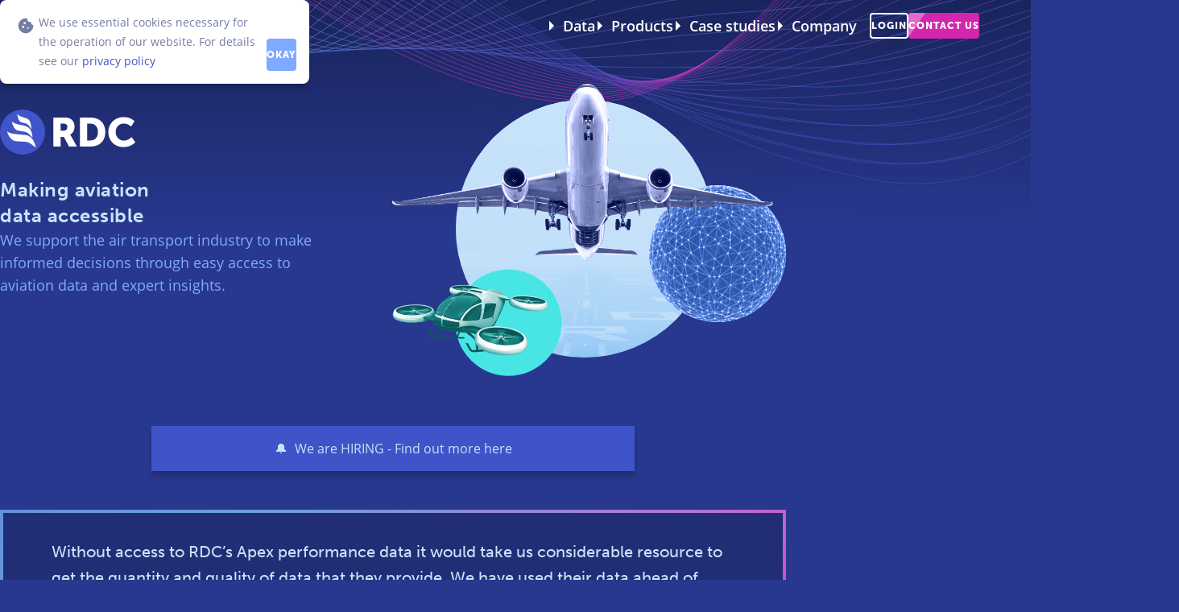

--- FILE ---
content_type: text/html
request_url: https://rdcaviation.com/
body_size: 43567
content:
<!doctype html><html prefix="og: https://ogp.me/ns#" lang="en"><head><meta charset="utf-8"><meta name="viewport" content="width=device-width,initial-scale=1,maximum-scale=1"><title>Making aviation data accessible | RDC Aviation</title><script>(function (w, d, s, l, i) {
        w[l] = w[l] || [];
        w[l].push({'gtm.start': new Date().getTime(), event: 'gtm.js'});
        var f = d.getElementsByTagName(s)[0],
            j = d.createElement(s),
            dl = l != 'dataLayer'
                ? '&l=' + l
                : '';
        j.async = true;
        j.src = 'https://www.googletagmanager.com/gtm.js?id=' + i + dl;
        f.parentNode.insertBefore(j, f);
    })(window, document, 'script', 'dataLayer', 'GTM-NK69THN');</script><meta name="title" content="Making aviation data accessible | RDC Aviation"><meta name="description" content="Learn more about aviation data from RDC and why the biggest names in aviation trust our products and services to help save them time and money"><meta name="image" content="https://rdcaviation.com/img/rdc-banner-og-large-1200x630.png"><meta property="og:site_name" content="RDC"><meta property="og:locale" content="en_GB"><meta property="og:type" content="website"><meta property="og:title" content="Making aviation data accessible | RDC Aviation"><meta property="og:url" content="https://rdcaviation.com"><meta property="og:description" content="Learn more about aviation data from RDC and why the biggest names in aviation trust our products and services to help save them time and money"><meta property="og:image" content="https://rdcaviation.com/img/rdc-banner-og-large-1200x630.png"><meta property="og:image:alt" content="RDC Logo"><meta property="og:image:type" content="image/png"><meta property="og:image" content="https://rdcaviation.com/img/rdc-banner-og-small-600x600.png"><meta property="og:image:alt" content="RDC Logo"><meta property="og:image:type" content="image/png"><meta name="twitter:card" content="summary_large_image"><meta name="twitter:site" content="@rdcaviation"><meta name="twitter:domain" content="https://rdcaviation.com"><meta name="twitter:title" content="Making aviation data accessible | RDC Aviation"><meta name="twitter:description" content="Learn more about aviation data from RDC and why the biggest names in aviation trust our products and services to help save them time and money"><meta name="twitter:image" content="https://rdcaviation.com/img/rdc-banner-og-large-1200x630.png"><meta name="twitter:image:alt" content="RDC Logo"><link rel="canonical" href="https://rdcaviation.com"><link rel="icon" href="/favicon.ico?v=a7f0b7bdb460de565f613f514679962f" sizes="16x16"><link rel="icon" href="/img/favicon.svg?v=f39dab75154d7dc6d63e7fe6a6c16746" type="image/svg+xml" sizes="any"><link rel="stylesheet" href="/css/default.css?v=6537dcf8efdf77af01735452dbab2891"><script src="//cdn.jsdelivr.net/npm/@alpine-collective/toolkit-interval@1.0.2/dist/cdn.min.js" defer="defer"></script><script src="//cdn.jsdelivr.net/npm/@alpinejs/focus@3.x.x/dist/cdn.min.js" defer="defer"></script><script src="//cdn.jsdelivr.net/npm/alpinejs@3.x.x/dist/cdn.min.js" defer="defer"></script><script src="//cdn.jsdelivr.net/npm/js-cookie@3.0.1/dist/js.cookie.min.js"></script><script src="//cdn.jsdelivr.net/npm/waypoints@4.0.1/lib/noframework.waypoints.min.js"></script><script src="//cdn.jsdelivr.net/npm/waypoints@4.0.1/lib/shortcuts/inview.min.js"></script><script src="//cdn.jsdelivr.net/npm/okjs@1.1.0/dist/ok.min.js"></script><script src="https://www.google.com/recaptcha/api.js" async defer="defer"></script></head><body x-data="popOver()" x-bind="wrapper" :class="{'is-overlayed' : showNav || showModal || showImageLightbox }" class="is-home"><noscript><iframe src="https://www.googletagmanager.com/ns.html?id=GTM-NK69THN" height="0" width="0" style="display:none;visibility:hidden"></iframe></noscript><div id="js-top-bar" class="top-bar" :class="{'is-open': showNav}" role="navigation"><div class="top-bar__container"><nav class="top-bar__control"><a href="/" title="Home" class="top-bar__logo">RDC</a><div class="top-bar__actions" x-data="{ selected:null }" @hide-menu.window="selected = false" @click.outside="selected = false"><nav class="top-bar__navigation"><div class="top-bar__navigation-item"><a class="top-bar__navigation-trigger has-dropdown" @click="selected !== 1 ? selected = 1 : selected = null" :class="{ 'is-active': selected == 1 }" tabindex="0">Data</a><div class="top-bar__navigation-menu top-bar__navigation-menu--extended" :class="{ 'is-open': selected == 1 }"><div class="top-bar__caption top-bar__caption--data">Datasets</div><div class="grid grid--menu"><a class="top-bar__bullet-link" href="https://rdcaviation.com/data">All Datasets</a> <a class="top-bar__bullet-link" href="https://rdcaviation.com/data/air-fare">Air Fares</a> <a class="top-bar__bullet-link" href="https://rdcaviation.com/data/aircraft-fuel-burn">Aircraft Fuel Burn</a> <a class="top-bar__bullet-link" href="https://rdcaviation.com/data/aircraft-noise">Aircraft Noise</a> <a class="top-bar__bullet-link" href="https://rdcaviation.com/data/aircraft-reference">Aircraft Reference</a> <a class="top-bar__bullet-link" href="https://rdcaviation.com/data/airline-profitability">Airline Profitability</a> <a class="top-bar__bullet-link" href="https://rdcaviation.com/data/airline-schedules">Airline Schedules</a> <a class="top-bar__bullet-link" href="https://rdcaviation.com/data/airport-charges">Airport Charges</a> <a class="top-bar__bullet-link" href="https://rdcaviation.com/data/co2-emissions">CO2 Emissions</a> <a class="top-bar__bullet-link" href="https://rdcaviation.com/data/en-route-charges">En Route Charges</a> <a class="top-bar__bullet-link" href="https://rdcaviation.com/data/government-taxes">Government Taxes</a> <a class="top-bar__bullet-link" href="https://rdcaviation.com/data/route-operating-cost">Route Operating Costs</a> <a class="top-bar__bullet-link" href="https://rdcaviation.com/data/scope-3-emissions">Scope 3 Emissions</a> <a class="top-bar__bullet-link" href="https://rdcaviation.com/data/sustainability">Sustainability</a></div></div></div><div class="top-bar__navigation-item"><a class="top-bar__navigation-trigger has-dropdown" @click="selected !== 2 ? selected = 2 : selected = null" :class="{ 'is-active': selected == 2 }" tabindex="0">Products</a><div class="top-bar__navigation-menu top-bar__navigation-menu--extra" :class="{ 'is-open': selected == 2 }"><div class="top-bar__caption top-bar__caption--product">Products</div><div class="grid grid--menu"><a href="https://rdcaviation.com/products/airportcharges" class="top-bar__card card"><img class="card__image" src="https://testing-strapi.rdcaviation.com/uploads/apc_icon_c273cbc735.svg" alt="AirportCharges Logo"><div class="card__content"><div class="card__name">AirportCharges</div><span class="card__copy">Airport charges defined</span></div></a><a href="https://rdcaviation.com/products/apex" class="top-bar__card card"><img class="card__image" src="https://testing-strapi.rdcaviation.com/uploads/apx_ng_icon_420dc0a7d9.svg" alt="Apex Logo"><div class="card__content"><div class="card__name">Apex</div><span class="card__copy">Elevate your analysis</span></div></a><a href="https://rdcaviation.com/products/loop" class="top-bar__card card"><img class="card__image" src="https://testing-strapi.rdcaviation.com/uploads/loop_icon_e108100aef.svg" alt="LOOP Logo"><div class="card__content"><div class="card__name">LOOP</div><span class="card__copy">Smart data distribution</span></div></a><a href="https://rdcaviation.com/products/integration" class="top-bar__card card"><img class="card__image" src="https://testing-strapi.rdcaviation.com/uploads/api_icon_028ee1320c.svg" alt="Integration Logo"><div class="card__content"><div class="card__name">API Integration</div><span class="card__copy">Power up your apps</span></div></a></div><div class="top-bar__caption top-bar__caption--solution">Solutions</div><div class="grid grid--menu"><a href="https://rdcaviation.com/scope-3-aviation-emissions/" class="top-bar__new-link">Scope 3 Emissions Platform </a><a href="https://rdcaviation.com/airportcharges-unit-rates/" class="top-bar__bullet-link">AirportCharges Unit Rates </a><a href="https://rdcaviation.com/co2-sustainability/" class="top-bar__bullet-link"><span>CO<sub>2</sub> Emissons &amp; Sustainability</span></a></div></div></div><div class="top-bar__navigation-item"><a class="top-bar__navigation-trigger has-dropdown" @click="selected !== 3 ? selected = 3 : selected = null" :class="{ 'is-active': selected == 3 }" tabindex="0">Case studies</a><div x-data="{ sb: 0 }" class="top-bar__navigation-menu top-bar__navigation-menu--aside" :class="{ 'is-open': selected == 3 }"><div class="top-bar__layout"><div class="top-bar__sidebar"><section @click="sb = 0" :class="{ 'is-current': sb == 0 }">Case studies</section><section @click="sb = 1" :class="{ 'is-current': sb == 1 }">Industries</section></div><div class="top-bar__main-content" x-show="sb == 0"><div class="top-bar__caption top-bar__caption--studies">Case studies</div><div class="grid grid--menu"><a class="top-bar__iconic-link" href="https://rdcaviation.com/case-study/british-airways" title="British Airways"><img src="https://testing-strapi.rdcaviation.com/uploads/british_airways_logo_e3efce4cb8.svg" alt="British Airways"> </a><a class="top-bar__iconic-link" href="https://rdcaviation.com/case-study/ryanair" title="Ryanair"><img src="https://testing-strapi.rdcaviation.com/uploads/ryanair_logo_2c623cbd1b.svg" alt="Ryanair"> </a><a class="top-bar__iconic-link" href="https://rdcaviation.com/case-study/eindhoven-airport" title="Eindhoven Airport"><img src="https://testing-strapi.rdcaviation.com/uploads/flughafen_eindhoven_logo_5da8b397ba.svg" alt="Eindhoven Airport"> </a><a class="top-bar__iconic-link" href="https://rdcaviation.com/case-study/brussels-airlines" title="Brussels Airlines"><img src="https://testing-strapi.rdcaviation.com/uploads/brussels_airlines_logo_7f66053fd4.svg" alt="Brussels Airlines"> </a><a class="top-bar__iconic-link" href="https://rdcaviation.com/case-study/easyjet" title="easyJet"><img src="https://testing-strapi.rdcaviation.com/uploads/easyjet_logo_fd4d419518.svg" alt="easyJet"> </a><a class="top-bar__iconic-link" href="https://rdcaviation.com/case-study/liverpool-airport" title="Liverpool John Lennon Airport"><img src="https://testing-strapi.rdcaviation.com/uploads/liverpool_john_lennon_airport_logo_6289586fd9.svg" alt="Liverpool John Lennon Airport"></a></div><a href="https://rdcaviation.com/case-study" class="top-bar__sa-link">View all case studies</a></div><div class="top-bar__main-content" x-show="sb == 1"><div class="top-bar__caption top-bar__caption--industry">Industries</div><div class="grid grid--menu"><a href="https://rdcaviation.com/sectors/airlines" class="top-bar__card card card--carrier"><div class="card__tile">&nbsp;</div>Airlines </a><a href="https://rdcaviation.com/sectors/airports" class="top-bar__card card card--airport"><div class="card__tile">&nbsp;</div>Airports </a><a href="https://rdcaviation.com/sectors/financial" class="top-bar__card card card--finance"><div class="card__tile">&nbsp;</div>Financial Services </a><a href="https://rdcaviation.com/sectors/flight-support" class="top-bar__card card card--support"><div class="card__tile">&nbsp;</div>Flight Support </a><a href="https://rdcaviation.com/sectors/travel" class="top-bar__card card card--travel"><div class="card__tile">&nbsp;</div>Travel Retail</a></div></div></div></div></div><div class="top-bar__navigation-item"><a class="top-bar__navigation-trigger has-dropdown" @click="selected !== 4 ? selected = 4 : selected = null" :class="{ 'is-active': selected == 4 }" tabindex="0">Company</a><div class="top-bar__navigation-menu top-bar__navigation-menu--aside" :class="{ 'is-open': selected == 4 }"><div class="top-bar__layout-reversed"><div class="top-bar__main-content"><div class="top-bar__caption top-bar__caption--news">Latest news</div><a href="https://rdcaviation.com/news/airports-with-new-fees-and-charges-for-2026" title="Read the full story" class="top-bar__news-card news-card"><div class="news-card__image-container"><img class="news-card__image" src="https://testing-strapi.rdcaviation.com/uploads/small_article_main_airport_runway_sunset_e44a21a093.jpg" alt="Several planes on a runway at sunset" loading="lazy"></div><div class="news-card__content"><div class="news-card__headline">Airports with new Fees and Charges for 2026</div></div></a><a href="https://rdcaviation.com/news" class="top-bar__sa-link">View all news</a></div><div class="top-bar__sidebar"><a class="top-bar__bullet-link" href="https://rdcaviation.com/about">About us</a> <a class="top-bar__bullet-link" href="https://rdcaviation.com/contact">Find us</a> <a class="top-bar__bullet-link" href="https://rdcaviation.com/partners">Partnerships</a> <a class="top-bar__bullet-link" href="https://rdcaviation.com/about/careers">Careers</a></div></div></div></div></nav><a href="https://my.rdcaviation.com" target="_blank" class="top-bar__button button button--hollow hide-for-medium-up" tabindex="0">Login</a><div class="top-bar__button-container show-for-medium-up"><a class="top-bar__button button button--hollow" @click="selected !== 5 ? selected = 5 : selected = null" :class="{ 'is-active': selected == 5 }" tabindex="0">Login</a><div class="top-bar__button-menu" :class="{ 'is-open': selected == 5 }"><ul><li><a href="https://secure.airportcharges.com" title="Login to AirportCharges via MyRDC" target="_blank">AirportCharges</a></li><li><a href="https://secure-ng.rdcapex.com" title="Login to Apex" target="_blank">Apex</a></li><li><a href="https://secure.loopdata.app" title="Login to LOOP" target="_blank">LOOP</a></li></ul></div></div><button @click="launchModal($event)" class="top-bar__button button button--primary button--attract" data-cta="nav" tabindex="0">Contact us</button> <a @click="showNav = ! showNav" class="top-bar__menu-toggle menu-toggle" :class="{'is-active': showNav}"><div class="menu-toggle__item"></div><div class="menu-toggle__item"></div><div class="menu-toggle__item"></div><div class="menu-toggle__item"></div></a></div></nav><section class="top-bar__mobile-nav"><ul class="top-bar__navigation-list"><li x-data="navDropdown()" @click="toggleDropdown" @hide-menu.window="selected = false" class="has-dropdown" :class="{ 'is-active': selected }"><span>Data</span><ul class="grid grid--navigation" x-show="selected"><li><a href="https://rdcaviation.com/data">All Datasets</a></li><li><a href="https://rdcaviation.com/data/air-fare">Air Fares</a></li><li><a href="https://rdcaviation.com/data/aircraft-fuel-burn">Aircraft Fuel Burn</a></li><li><a href="https://rdcaviation.com/data/aircraft-noise">Aircraft Noise</a></li><li><a href="https://rdcaviation.com/data/aircraft-reference">Aircraft Reference</a></li><li><a href="https://rdcaviation.com/data/airline-profitability">Airline Profitability</a></li><li><a href="https://rdcaviation.com/data/airline-schedules">Airline Schedules</a></li><li><a href="https://rdcaviation.com/data/airport-charges">Airport Charges</a></li><li><a href="https://rdcaviation.com/data/co2-emissions">CO2 Emissions</a></li><li><a href="https://rdcaviation.com/data/en-route-charges">En Route Charges</a></li><li><a href="https://rdcaviation.com/data/government-taxes">Government Taxes</a></li><li><a href="https://rdcaviation.com/data/route-operating-cost">Route Operating Costs</a></li><li><a href="https://rdcaviation.com/data/scope-3-emissions">Scope 3 Emissions</a></li><li><a href="https://rdcaviation.com/data/sustainability">Sustainability</a></li></ul></li><li x-data="navDropdown()" @click="toggleDropdown" @hide-menu.window="selected = false" class="has-dropdown" :class="{ 'is-active': selected }"><span>Products</span><ul x-show="selected"><li><a href="https://rdcaviation.com/products/airportcharges" class="top-bar__card card"><img class="card__image" src="https://testing-strapi.rdcaviation.com/uploads/apc_icon_c273cbc735.svg" alt="AirportCharges Logo"><div class="card__content"><div class="card__name">AirportCharges</div></div></a></li><li><a href="https://rdcaviation.com/products/apex" class="top-bar__card card"><img class="card__image" src="https://testing-strapi.rdcaviation.com/uploads/apx_ng_icon_420dc0a7d9.svg" alt="Apex Logo"><div class="card__content"><div class="card__name">Apex</div></div></a></li><li><a href="https://rdcaviation.com/products/loop" class="top-bar__card card"><img class="card__image" src="https://testing-strapi.rdcaviation.com/uploads/loop_icon_e108100aef.svg" alt="LOOP Logo"><div class="card__content"><div class="card__name">LOOP</div></div></a></li><li><a href="https://rdcaviation.com/products/integration" class="top-bar__card card"><img class="card__image" src="https://testing-strapi.rdcaviation.com/uploads/api_icon_028ee1320c.svg" alt="Integration Logo"><div class="card__content"><div class="card__name">API Integration</div></div></a></li><li><a href="https://rdcaviation.com/scope-3-aviation-emissions/">Scope 3 Emissions</a></li><li><a href="https://rdcaviation.com/airportcharges-unit-rates/">AirportCharges Unit Rates</a></li><li><a href="https://rdcaviation.com/co2-sustainability/">CO<sub>2</sub> Emissions &amp; Sustainability</a></li></ul></li><li x-data="navDropdown()" @click="toggleDropdown" @hide-menu.window="selected = false" class="has-dropdown" :class="{ 'is-active': selected }"><span>Case studies</span><ul x-show="selected"><li><a href="https://rdcaviation.com/case-study">Case studies</a></li><li><a href="https://rdcaviation.com/sectors/airlines">Airlines</a></li><li><a href="https://rdcaviation.com/sectors/airports">Airports</a></li><li><a href="https://rdcaviation.com/sectors/financial">Financial Services</a></li><li><a href="https://rdcaviation.com/sectors/flight-support">Flight Support</a></li><li><a href="https://rdcaviation.com/sectors/travel">Travel Retail</a></li></ul></li><li x-data="navDropdown()" @click="toggleDropdown" @hide-menu.window="selected = false" class="has-dropdown" :class="{ 'is-active': selected }"><span>Company</span><ul x-show="selected"><li><a href="https://rdcaviation.com/about">About us</a></li><li><a href="https://rdcaviation.com/contact">Find us</a></li><li><a href="https://rdcaviation.com/partners">Partnerships</a></li><li><a href="https://rdcaviation.com/about/careers">Careers</a></li><li><a href="https://rdcaviation.com/news">News</a></li></ul></li></ul><div class="top-bar__cta"><button @click="launchModal" class="button button--large button--primary button--full-width">Contact us</button></div><section></section></section></div></div><main class="main" role="main"><section class="section"><div class="section__row row"><div class="page-header"><div class="page-header__layout"><div class="page-header__foreground"><div class="page-header__container page-header__container--restricted"><h1 class="page-header__title image-swap image-swap image-swap--rdc-logo-full">RDC</h1><div class="page-header__strapline">Making aviation<br>data accessible</div><div class="page-header__subtext">We support the air transport industry to make informed decisions through easy access to aviation data and expert insights.</div></div></div><div class="page-header__background"><div class="cluster cluster--v-two cluster--motion"><img class="cluster__image" srcset="https://rdcaviation.com/img/rdc-update-ph.png, https://rdcaviation.com/img/rdc-update-ph@1.5x.png 1.5x" src="https://rdcaviation.com/img/rdc-update-ph.png" alt="RDC abstract"></div></div></div></div><p><a data-visible="default" class="notification notification--alert" href="about/careers"><span>We are HIRING - Find out more here</span></a></p><div x-data="{
items: [
{
copy: 'Without access to RDC’s Apex performance data it would take us considerable resource to get the quantity and quality of data that they provide. We have used their data ahead of opening up new bases and hundreds of new routes and will continue to do so into the foreseeable future.',
cite: 'Colin Casey, Director of Schedule Development | Ryanair',
logo: 'https://testing-strapi.rdcaviation.com/uploads/ryanair_logo_2c623cbd1b.svg',
logoalt: 'Ryanair'
},
{
copy: 'We surveyed the market to find the best source of airport charges data, and in truth there was nothing to compare RDC’s solution against - RDC is THE source for airport data globally.',
cite: 'Stefan Oberender, Chief Operating Officer | FL3XX',
logo: 'https://testing-strapi.rdcaviation.com/uploads/fl3xx_logo_fbf5b9de3c.svg',
logoalt: 'FL3XX',
},
{
copy: 'LOOP is user friendly with an intuitive interface and has streamlined our quality control process significantly, freeing up time, enabling us to increase productivity in other areas of our business.',
cite: 'Genève Airport',
logo: 'https://testing-strapi.rdcaviation.com/uploads/geneve_aeroport_logo_de290b8fa2.svg',
logoalt: 'Genève Airport'
},
{
copy: 'Thanks to integrating the RDC Airport Charges data into Anaplan, we saved numerous days of work within our team, who can now focus on value added tasks, and quicker deliver insights to our business partners.',
cite: 'Brussels Airlines',
logo: 'https://testing-strapi.rdcaviation.com/uploads/brussels_airlines_logo_7f66053fd4.svg',
logoalt: 'Brussels Airlines'
},
],
...alpineSlider()
}" x-init="$interval(transitionSlide, timer)" class="pullquote pullquote--slider"><section class="pullquote__wrap"><div class="pullquote__inner"><div class="pullquote__container"><template x-for="(item, index) in items"><blockquote :key="index" :class="{ 'is-active': selected === index }"><span x-text="item.copy"></span> <cite x-text="item.cite"></cite></blockquote></template></div></div><nav x-show="items.length > 1" class="pullquote__navigation"><button aria-label="previous" class="pullquote__button pullquote__button--previous" @click="previousSlide()">Previous</button> <button aria-label="next" class="pullquote__button" @click="nextSlide()">Next</button></nav></section><div class="pullquote__track"><template x-for="(item, index) in items"><a :class="{ 'is-active': selected == index }" @click="selectSlide(index)"><img :src="item.logo" :alt="item.logoalt"></a></template></div></div><div data-trigger="enter" class="divide" aria-hidden="true"></div><h2 id="products">Our products</h2><div data-visible="default" class="grid grid--product"><a href="https://rdcaviation.com/products/airportcharges" class="product-card"><img class="product-card__image" src="https://testing-strapi.rdcaviation.com/uploads/apc_icon_c273cbc735.svg" alt="AirportCharges Logo"><div class="product-card__titles"><div class="product-card__strapline">Airport charges defined</div><div class="product-card__name">AirportCharges</div></div><div class="product-card__content">Understand and calculate airport user charges, en-route fees and government taxes with the world’s most accurate and flexible system.</div></a><a href="https://rdcaviation.com/products/apex" class="product-card"><img class="product-card__image" src="https://testing-strapi.rdcaviation.com/uploads/apx_ng_icon_420dc0a7d9.svg" alt="Apex Logo"><div class="product-card__titles"><div class="product-card__strapline">Elevate your analysis</div><div class="product-card__name">Apex</div></div><div class="product-card__content">Understand the market from top to route level with airline fares, profit, schedules, and CO2 data.</div></a><a href="https://rdcaviation.com/products/loop" class="product-card"><img class="product-card__image" src="https://testing-strapi.rdcaviation.com/uploads/loop_icon_e108100aef.svg" alt="LOOP Logo"><div class="product-card__titles"><div class="product-card__strapline">Smart data distribution</div><div class="product-card__name">LOOP</div></div><div class="product-card__content">Streamline the distribution of verified, billing-ready fleet data between aircraft operators and the airports and ANSPs on their network.</div></a><a href="https://rdcaviation.com/products/integration" class="product-card"><img class="product-card__image" src="https://testing-strapi.rdcaviation.com/uploads/api_icon_028ee1320c.svg" alt="Integration Logo"><div class="product-card__titles"><div class="product-card__strapline">Power up your apps</div><div class="product-card__name">API Integration</div></div><div class="product-card__content">Enhance your quoting and sustainability offerings by bringing RDC’s airport charges, en-route and CO2 APIs directly into your system.</div></a></div></div></section><section class="section"><div class="section__row row"><h2>Our data</h2><div class="row row--reduced"><p>RDC's unique and proprietary datasets offer our clients insights which few other providers can offer; insights which help them understand the opportunities and risks they face as a business. <a href="/data">Our core datasets</a> cover these main areas:</p></div><div class="differential"><div class="differential__grid grid"><div class="differential__item"><img src="https://rdcaviation.com/img/globe-world.svg" alt="Global coverage"><div class="differential__item-content"><p>The world's largest dataset of runway, passenger and en route charges covering more than 3,000 airports, supported by global coverage of government tax data.</p></div></div><div class="differential__item"><img src="https://rdcaviation.com/img/globe-engine.svg" alt="Proprietary fuel calculations"><div class="differential__item-content"><p>Proprietary fuel burn and route operating cost calculation engines, enabling the costs (and CO<sub>2</sub> emissions) for any combination of carrier and equipment type on any O&D to be determined.</p></div></div><div class="differential__item"><img src="https://rdcaviation.com/img/globe-linked.svg" alt="Worldwide networks"><div class="differential__item-content"><p>Comprehensive and network-wide fares data for more than 100 of the world's leading carriers, providing a view on future revenue performance.</p></div></div></div></div></div></section><section class="section"><div class="section__row row"><div class="panel panel--center"><div class="panel__header"><div class="panel__strapline">We 💙 these</div><h2 class="panel__title">Industries and sectors</h2></div><div class="grid grid--sector"><div class="card card--extended card--carrier"><div class="card__tile" aria-hidden="true">&nbsp;</div><div class="card__content"><div class="card__name">Airlines</div><div class="card__copy">Helping airlines introduce aeronautical billing efficiencies, spot new route opportunities and evaluate competitors.</div><a class="panel__cta-link cta-link" href="https://rdcaviation.com/sectors/airlines">Find out more</a></div></div><div class="card card--extended card--airport"><div class="card__tile" aria-hidden="true">&nbsp;</div><div class="card__content"><div class="card__name">Airports</div><div class="card__copy">Providing analytical and marketing support to airport planners and air service development teams.</div><a class="panel__cta-link cta-link" href="https://rdcaviation.com/sectors/airports">Find out more</a></div></div><div class="card card--extended card--finance"><div class="card__tile" aria-hidden="true">&nbsp;</div><div class="card__content"><div class="card__name">Financial Services</div><div class="card__copy">Connecting the financial services industry with the intelligence they need to support their investment strategies.</div><a class="panel__cta-link cta-link" href="https://rdcaviation.com/sectors/financial">Find out more</a></div></div><div class="card card--extended card--support"><div class="card__tile" aria-hidden="true">&nbsp;</div><div class="card__content"><div class="card__name">Flight Support</div><div class="card__copy">Powering up the business and charter quoting process with instant access to the most accurate airport and en-route charges data.</div><a class="panel__cta-link cta-link" href="https://rdcaviation.com/sectors/flight-support">Find out more</a></div></div><div class="card card--extended card--travel"><div class="card__tile" aria-hidden="true">&nbsp;</div><div class="card__content"><div class="card__name">Travel Retail</div><div class="card__copy">Using RDC’s unique carbon emissions data in the travel retail booking process to help change customer behaviour in the drive to reduce global emissions.</div><a class="panel__cta-link cta-link" href="https://rdcaviation.com/sectors/travel">Find out more</a></div></div><div class="card card--extended card--developer"><div class="card__tile" aria-hidden="true">&nbsp;</div><div class="card__content"><div class="card__name">Developers</div><div class="card__copy">Bring our aviation expertise directly into your system with our easy-to-use APIs. Powered by the same class-leading databases and calculation engines that power our other systems.</div><a class="panel__cta-link cta-link" href="https://portal.rdcaviation.com" target="_blank">See documentation</a></div></div></div></div></div></section><section class="section"><div class="section__row row"><div class="banner banner--team"><a href="https://rdcaviation.com/about/team/" class="banner__container" title="Learn more about the team behind RDC"><div class="banner__content"><div class="banner__title">Meet the team</div><p class="banner__copy">Alongside great data and technology, our people are what sets us apart</p><span class="banner__cta">Learn more</span></div><div class="banner__background"><img src="https://rdcaviation.com/img/banner-team.png" alt="Our team" loading="lazy"></div></a><footer class="banner__footer">🤝 Join a progressive company and supportive team with opportunities to grow. <a href="https://rdcaviation.com/about/careers/">Work with us</a></footer></div></div></section><section class="section"><div class="section__row row"><h2>Questions we get asked a lot</h2><dl class="accordion" x-data="{selected:null}"><dt class="accordion__header" :class="{ 'is-open': selected == 1 }" x-on:click="selected !== 1 ? selected = 1 : selected = null"><p>My industry is not mentioned above. Can RDC still help me?</p></dt><dd class="accordion__content" x-show="selected == 1"><p>Of course! We are always looking to partner with businesses who want to use our data in interesting ways - and we pride ourselves on being friendly and approachable so <a href="https://rdcaviation.com/contact/">why not get in touch?</a></p></dd><dt class="accordion__header" :class="{ 'is-open': selected == 2 }" x-on:click="selected !== 2 ? selected = 2 : selected = null"><p>Where does your data come from?</p></dt><dd class="accordion__content" x-show="selected == 2"><p>We like to add value to data, which means our support team research and compile information from a range of primary sources, complemented by data from a small number of specialist partners. We then process and combine raw data, to give usable results to our clients.</p></dd><dt class="accordion__header" :class="{ 'is-open': selected == 4 }" x-on:click="selected !== 4 ? selected = 4 : selected = null"><p>What do you know about aviation emissions and sustainability?</p></dt><dd class="accordion__content" x-show="selected == 4"><p>Quite a bit actually! We began modelling and reporting CO2 emissions from air transport in 2008, we used our expertise in calculating fuel burn to develop a class-leading CO<sub>2</sub> emissions methodology. In addition to our paid for services; <a href="https://rdcaviation.com/data/co2-emissions/">CO<sub>2</sub> emissions</a> and <a href="https://rdcaviation.com/data/sustainability/">Sustainability data</a>, we produce a FREE monthly global aviation emissions report providing the latest analysis on the 25 largest emitting markets - <a href="https://rdcaviation.com/co2-sustainability#report-signup">sign up for it here</a></p></dd></dl></div></section><section class="section"><div class="region"><div class="region__row row"><div class="region__header"><h2 class="region__title">Latest stories</h2><a href="/news" class="cta-link">All news</a></div><div class="grid grid--news"><a href="https://rdcaviation.com/news/airports-with-new-fees-and-charges-for-2026" class="news-card"><div class="news-card__image-container"><img class="news-card__image" src="https://testing-strapi.rdcaviation.com/uploads/small_article_main_airport_runway_sunset_e44a21a093.jpg" alt="Several planes on a runway at sunset" loading="lazy"></div><div class="news-card__content"><div class="news-card__headline">Airports with new Fees and Charges for 2026</div><div class="news-card__tag-container"><div class="tag tag--airportcharges">AirportCharges</div></div></div></a><a href="https://rdcaviation.com/news/rdc-partners-with-ch-aviation-for-the-integration-of-business-aviation-data-into-loop" class="news-card"><div class="news-card__image-container"><img class="news-card__image" src="https://testing-strapi.rdcaviation.com/uploads/small_article_main_ch_aviation_partnership_633040b49c.png" alt="RDC and ch-aviation logos" loading="lazy"></div><div class="news-card__content"><div class="news-card__headline">RDC partners with ch-aviation for the integration of Business Aviation data into LOOP</div><div class="news-card__tag-container"><div class="tag tag--loop">LOOP</div></div></div></a><a href="https://rdcaviation.com/news/airport-fees-and-charges-updates-in-2025" class="news-card"><div class="news-card__image-container"><img class="news-card__image" src="https://testing-strapi.rdcaviation.com/uploads/small_article_main_night_airport_ded0faafc8.jpg" alt="KLIA2, Sepang, Malaysia" loading="lazy"></div><div class="news-card__content"><div class="news-card__headline">Airport Fees and Charges Updates in 2025</div><div class="news-card__tag-container"><div class="tag tag--airportcharges">AirportCharges</div></div></div></a></div></div></div></section><div data-trigger="exit"></div><div data-visible="default" class="enquiry-banner"><div class="enquiry-banner__copy">How can we help your business?</div><button @click="launchModal($event, )" class="enquiry-banner__button button button--primary button--attract" data-cta="footer">Make an enquiry</button></div></main><div id="js-footer" class="footer"><div class="row row--extended"><div class="footer__container"><div class="footer__colophon"><div class="footer__logo">RDC</div></div><div><div class="footer__column-header">Global HQ</div><address>Imperial Building<br>Victoria Street<br>Nottingham<br>NG1 2EX<br>United Kingdom</address></div><div><div class="footer__column-header">Get in touch</div><div class="icon-list"><a class="icon-list__icon icon icon--phone" href="tel:+441158523040">+44 (0)115 852 3040</a> <a class="icon-list__icon icon icon--at" href="mailto:info@rdcaviation.com?Subject=Website enquiry">info@rdcaviation.com</a></div></div><div><div class="footer__column-header">Follow us</div><div class="icon-list icon-list--social"><a class="icon-list__icon icon icon--linkedin" href="https://linkedin.com/company/rdc-aviation" target="_blank" rel="external">LinkedIn</a><a class="icon-list__icon icon icon--x" href="https://twitter.com/rdcaviation" target="_blank" rel="external">X (was Twitter)</a></div></div><div><div class="footer__column-header">Our company</div><ul><li><a href="https://rdcaviation.com/about/">About</a></li><li><a href="https://rdcaviation.com/contact/">Find us</a></li><li><a href="https://rdcaviation.com/about/team/">Team</a></li><li><a href="https://rdcaviation.com/about/careers/">Careers</a></li></ul></div></div></div><div class="row row--extended"><div class="footer__divide divide">&nbsp;</div><div class="footer__addendum"><div class="footer__sub-links"><a href="https://rdcaviation.com/terms-conditions">Terms and conditions</a> <a href="https://rdcaviation.com/privacy-policy">Privacy policy</a> <a href="https://rdcaviation.com/api-terms-conditions">Terms and conditions for API Services</a></div><span class="footer__copyright">© 2018-<span id="js-year">YYYY</span> RDC Aviation Ltd</span></div><div>This site is protected by reCAPTCHA and the Google <a href="https://policies.google.com/privacy">Privacy Policy</a> and <a href="https://policies.google.com/terms">Terms of Service</a> apply.</div></div></div><div class="overlay" x-show="showModal" x-cloak><div class="modal" x-trap.noreturn="showModal" @click.outside="closeModal"><a @click="closeModal" title="Close" class="modal__close">Close</a><div class="modal__title">Get in touch</div><div class="enquiry"><div class="enquiry__hours"><a href="tel:+441158523040" class="uber-cta" tabindex="-1"><div class="uber-cta__icon"></div><div class="uber-cta__content"><div class="uber-cta__strapline">Talk to us</div><div class="uber-cta__headline">+44 (0)115 852 3040</div></div></a><h4 class="title-small">Office hours</h4><table class="office-times" cellpadding="0" cellspacing="0"><tr><td>Monday</td><td>9am - 5:30pm</td></tr><tr><td>Tuesday</td><td>9am - 5:30pm</td></tr><tr><td>Wednesday</td><td>9am - 5:30pm</td></tr><tr><td>Thursday</td><td>9am - 5:30pm</td></tr><tr><td>Friday</td><td>9am - 5:30pm</td></tr><tr><td>Saturday</td><td>Closed</td></tr><tr><td>Sunday</td><td>Closed</td></tr></table></div><div><form id="js-contact" class="form" action="https://webto.salesforce.com/servlet/servlet.WebToLead?encoding=UTF-8" method="POST"><input type="hidden" name="captcha_settings" value='{"keyname":"reCAPTCHA","fallback":"true","orgId":"00D20000000NU7D","ts":""}'> <input type="hidden" name="oid" value="00D20000000NU7D"> <input type="hidden" name="retURL" value="https://rdcaviation.com/thanks"> <input type="hidden" id="member_status" name="member_status" value="Responded"> <input type="hidden" id="Campaign_ID" name="" value="70120000000N88oAAC"> <input type="hidden" id="lead_source" name="lead_source" value="Website"> <input type="hidden" id="00NP6000005CIKr" name="00NP6000005CIKr" title="CTA Location" value=""> <input type="hidden" id="00N0J000003wQ2J" name="00N0J000003wQ2J" title="Lead Source Detail" value="RDC"> <input type="hidden" id="00N0J000003wevw" name="00N0J000003wevw" title="Marketing Channel" value=""> <input type="hidden" id="00N6M00000ARIja" maxlength="255" name="00N6M00000ARIja" size="20" value=""> <input type="hidden" id="00N6M00000ARIjf" maxlength="255" name="00N6M00000ARIjf" size="20" value=""> <input type="hidden" id="00N6M00000AkH4A" maxlength="255" name="00N6M00000AkH4A" size="20" value=""><div class="form__grid grid"><div class="form__validation validation"><label class="form__label" for="first_name">First name</label> <input autocomplete="given-name" autofocus class="form__input" data-ok="inputOk" data-tag="First Name" id="first_name" inputmode="text" maxlength="40" name="first_name" placeholder="First name" required="required" size="20" type="text"></div><div class="form__validation validation"><label class="form__label" for="last_name">Last name</label> <input autocomplete="family-name" class="form__input" data-ok="inputOk" data-tag="Last Name" id="last_name" inputmode="text" maxlength="40" name="last_name" placeholder="Last name" required="required" size="20" type="text"></div><div class="form__validation validation"><label class="form__label" for="email">Email address</label> <input autocomplete="email" class="form__input" data-ok="emailOk" data-tag="Email" id="email" inputmode="email" maxlength="40" name="email" placeholder="Email address" required="required" size="20" type="email"></div><div class="form__validation validation"><label class="form__label" for="phone">Phone number <em>(optional)</em></label> <input autocomplete="tel" class="form__input" data-ok="numberOk" data-tag="Phone Number" id="phone" inputmode="tel" maxlength="40" name="phone" placeholder="Phone number (inc code)" size="20" type="tel"></div><div class="form__validation validation"><label class="form__label" for="company">Organisation name</label> <input autocomplete="organization-title" class="form__input" data-ok="inputOk" data-tag="Organisation Name" id="company" inputmode="text" maxlength="40" name="company" placeholder="Organisation name" required="required" size="20" type="text"></div><div class="form__validation validation"><label class="form__label" for="00N0J000003wZ8a">Organisation type <em>(optional)</em></label> <select class="form__select" id="00N0J000003wZ8a" name="00N0J000003wZ8a" data-tag="Organisation Type"><option value="" selected="" disabled="">Please choose&hellip;</option><option value="Airline">Airline</option><option value="Airport">Airport</option><option value="Aviation Authority / Trade Body / Lobby Group">Aviation Authority / Trade Body / Lobby Group</option><option value="Analyst">Analyst</option><option value="Investor / City / Financial / Legal">Investor / City / Financial / Legal</option><option value="Consultancy / Professional Services">Consultancy / Professional Services</option><option value="Business Jet">Business Jet</option><option value="Manufacturer / OEM">Manufacturer / OEM</option><option value="Other">Other</option></select></div></div><div class="form__validation validation"><label class="form__label" for="description">Your message <em>(optional)</em></label> <textarea id="description" name="description" class="form__textarea" rows="6" placeholder="Your message"></textarea></div><div class="form__validation validation"><div class="g-recaptcha" data-sitekey="6LcJYZ0UAAAAADoNSd9NHTLyjI6UK8xy98y_pNwX" data-callback="recaptchaCallback"></div></div><input id="js-contact-btn" type="submit" name="send" class="button button--primary button--large button--full-width" value="Send" disabled="disabled"></form><script>function sendToSalesforce(){
    var url = window.location.toString();
    document.getElementById("00N6M00000ARIjf").value = url;

    var utm = window.location.search;
    document.getElementById("00N6M00000ARIja").value = (utm === "") ? "No Campaign" : utm;
}
sendToSalesforce();

function timestamp() {
    var response = document.getElementById("g-recaptcha-response");
    if (response == null || response.value.trim() == "") {
        var elems = JSON.parse(document.getElementsByName("captcha_settings")[0].value);
        elems["ts"] = JSON.stringify(new Date().getTime());
        document.getElementsByName("captcha_settings")[0].value = JSON.stringify(elems);
    }
}
setInterval(timestamp, 5000);

function recaptchaCallback() {
    document.getElementById("js-contact-btn").disabled = false;
}</script></div></div></div></div><div id="js-cookie-warning" class="cookie-warning"><div class="cookie-warning__inner"><div class="cookie-warning__copy"><span>We use essential cookies necessary for the operation of our website. For details see our <a @click="setTrackStatus(true)" href="https://rdcaviation.com/privacy-policy">privacy policy</a></span></div><button @click="setTrackStatus(true)" class="cookie-warning__button button">Okay</button></div></div><div id="js-cta" class="cta"><a @click="launchModal" class="cta__container"><div class="cta__body"><div class="cta__title">How can we help you?</div><div class="cta__copy">Contact our friendly team</div></div></a></div><script src="/js/main.js?v=df4d1592f2354f3a3f6ca7f98cc6473e"></script><script type="application/ld+json">{
"@context": "https://schema.org",
"@id": "https://rdcaviation.com/#organization",
"@type": "Organization",
"url": "https://rdcaviation.com",
"name": "RDC",
"email": "info@rdcaviation.com",
"logo": "https://rdcaviation.com/img/android-chrome-512x512.png",
"contactPoint": {
"@type": "ContactPoint",
"telephone": "+44(0)1158523040",
"contactType": "sales",
"email": "sales@rdcaviation.com"
},
"address": {
"@type": "PostalAddress",
"addressCountry": "GB",
"addressRegion": "Nottinghamshire",
"addressLocality": "Nottingham",
"postalCode": "NG1 2EX",
"streetAddress": "Imperial Building, 20-22 Victoria Street"
},
"sameAs": [
"https://find-and-update.company-information.service.gov.uk/company/06412181",
"https://linkedin.com/company/rdc-aviation",
"https://twitter.com/rdcaviation",
"https://www.routesonline.com/suppliers/8766/rdc-aviation-ltd",
"https://www.glassdoor.co.uk/Overview/Working-at-RDC-Aviation-EI_IE2520441.11,23.htm"
]
}</script></body></html>

--- FILE ---
content_type: text/html; charset=utf-8
request_url: https://www.google.com/recaptcha/api2/anchor?ar=1&k=6LcJYZ0UAAAAADoNSd9NHTLyjI6UK8xy98y_pNwX&co=aHR0cHM6Ly9yZGNhdmlhdGlvbi5jb206NDQz&hl=en&v=PoyoqOPhxBO7pBk68S4YbpHZ&size=normal&anchor-ms=20000&execute-ms=30000&cb=lsrwna43di6e
body_size: 49419
content:
<!DOCTYPE HTML><html dir="ltr" lang="en"><head><meta http-equiv="Content-Type" content="text/html; charset=UTF-8">
<meta http-equiv="X-UA-Compatible" content="IE=edge">
<title>reCAPTCHA</title>
<style type="text/css">
/* cyrillic-ext */
@font-face {
  font-family: 'Roboto';
  font-style: normal;
  font-weight: 400;
  font-stretch: 100%;
  src: url(//fonts.gstatic.com/s/roboto/v48/KFO7CnqEu92Fr1ME7kSn66aGLdTylUAMa3GUBHMdazTgWw.woff2) format('woff2');
  unicode-range: U+0460-052F, U+1C80-1C8A, U+20B4, U+2DE0-2DFF, U+A640-A69F, U+FE2E-FE2F;
}
/* cyrillic */
@font-face {
  font-family: 'Roboto';
  font-style: normal;
  font-weight: 400;
  font-stretch: 100%;
  src: url(//fonts.gstatic.com/s/roboto/v48/KFO7CnqEu92Fr1ME7kSn66aGLdTylUAMa3iUBHMdazTgWw.woff2) format('woff2');
  unicode-range: U+0301, U+0400-045F, U+0490-0491, U+04B0-04B1, U+2116;
}
/* greek-ext */
@font-face {
  font-family: 'Roboto';
  font-style: normal;
  font-weight: 400;
  font-stretch: 100%;
  src: url(//fonts.gstatic.com/s/roboto/v48/KFO7CnqEu92Fr1ME7kSn66aGLdTylUAMa3CUBHMdazTgWw.woff2) format('woff2');
  unicode-range: U+1F00-1FFF;
}
/* greek */
@font-face {
  font-family: 'Roboto';
  font-style: normal;
  font-weight: 400;
  font-stretch: 100%;
  src: url(//fonts.gstatic.com/s/roboto/v48/KFO7CnqEu92Fr1ME7kSn66aGLdTylUAMa3-UBHMdazTgWw.woff2) format('woff2');
  unicode-range: U+0370-0377, U+037A-037F, U+0384-038A, U+038C, U+038E-03A1, U+03A3-03FF;
}
/* math */
@font-face {
  font-family: 'Roboto';
  font-style: normal;
  font-weight: 400;
  font-stretch: 100%;
  src: url(//fonts.gstatic.com/s/roboto/v48/KFO7CnqEu92Fr1ME7kSn66aGLdTylUAMawCUBHMdazTgWw.woff2) format('woff2');
  unicode-range: U+0302-0303, U+0305, U+0307-0308, U+0310, U+0312, U+0315, U+031A, U+0326-0327, U+032C, U+032F-0330, U+0332-0333, U+0338, U+033A, U+0346, U+034D, U+0391-03A1, U+03A3-03A9, U+03B1-03C9, U+03D1, U+03D5-03D6, U+03F0-03F1, U+03F4-03F5, U+2016-2017, U+2034-2038, U+203C, U+2040, U+2043, U+2047, U+2050, U+2057, U+205F, U+2070-2071, U+2074-208E, U+2090-209C, U+20D0-20DC, U+20E1, U+20E5-20EF, U+2100-2112, U+2114-2115, U+2117-2121, U+2123-214F, U+2190, U+2192, U+2194-21AE, U+21B0-21E5, U+21F1-21F2, U+21F4-2211, U+2213-2214, U+2216-22FF, U+2308-230B, U+2310, U+2319, U+231C-2321, U+2336-237A, U+237C, U+2395, U+239B-23B7, U+23D0, U+23DC-23E1, U+2474-2475, U+25AF, U+25B3, U+25B7, U+25BD, U+25C1, U+25CA, U+25CC, U+25FB, U+266D-266F, U+27C0-27FF, U+2900-2AFF, U+2B0E-2B11, U+2B30-2B4C, U+2BFE, U+3030, U+FF5B, U+FF5D, U+1D400-1D7FF, U+1EE00-1EEFF;
}
/* symbols */
@font-face {
  font-family: 'Roboto';
  font-style: normal;
  font-weight: 400;
  font-stretch: 100%;
  src: url(//fonts.gstatic.com/s/roboto/v48/KFO7CnqEu92Fr1ME7kSn66aGLdTylUAMaxKUBHMdazTgWw.woff2) format('woff2');
  unicode-range: U+0001-000C, U+000E-001F, U+007F-009F, U+20DD-20E0, U+20E2-20E4, U+2150-218F, U+2190, U+2192, U+2194-2199, U+21AF, U+21E6-21F0, U+21F3, U+2218-2219, U+2299, U+22C4-22C6, U+2300-243F, U+2440-244A, U+2460-24FF, U+25A0-27BF, U+2800-28FF, U+2921-2922, U+2981, U+29BF, U+29EB, U+2B00-2BFF, U+4DC0-4DFF, U+FFF9-FFFB, U+10140-1018E, U+10190-1019C, U+101A0, U+101D0-101FD, U+102E0-102FB, U+10E60-10E7E, U+1D2C0-1D2D3, U+1D2E0-1D37F, U+1F000-1F0FF, U+1F100-1F1AD, U+1F1E6-1F1FF, U+1F30D-1F30F, U+1F315, U+1F31C, U+1F31E, U+1F320-1F32C, U+1F336, U+1F378, U+1F37D, U+1F382, U+1F393-1F39F, U+1F3A7-1F3A8, U+1F3AC-1F3AF, U+1F3C2, U+1F3C4-1F3C6, U+1F3CA-1F3CE, U+1F3D4-1F3E0, U+1F3ED, U+1F3F1-1F3F3, U+1F3F5-1F3F7, U+1F408, U+1F415, U+1F41F, U+1F426, U+1F43F, U+1F441-1F442, U+1F444, U+1F446-1F449, U+1F44C-1F44E, U+1F453, U+1F46A, U+1F47D, U+1F4A3, U+1F4B0, U+1F4B3, U+1F4B9, U+1F4BB, U+1F4BF, U+1F4C8-1F4CB, U+1F4D6, U+1F4DA, U+1F4DF, U+1F4E3-1F4E6, U+1F4EA-1F4ED, U+1F4F7, U+1F4F9-1F4FB, U+1F4FD-1F4FE, U+1F503, U+1F507-1F50B, U+1F50D, U+1F512-1F513, U+1F53E-1F54A, U+1F54F-1F5FA, U+1F610, U+1F650-1F67F, U+1F687, U+1F68D, U+1F691, U+1F694, U+1F698, U+1F6AD, U+1F6B2, U+1F6B9-1F6BA, U+1F6BC, U+1F6C6-1F6CF, U+1F6D3-1F6D7, U+1F6E0-1F6EA, U+1F6F0-1F6F3, U+1F6F7-1F6FC, U+1F700-1F7FF, U+1F800-1F80B, U+1F810-1F847, U+1F850-1F859, U+1F860-1F887, U+1F890-1F8AD, U+1F8B0-1F8BB, U+1F8C0-1F8C1, U+1F900-1F90B, U+1F93B, U+1F946, U+1F984, U+1F996, U+1F9E9, U+1FA00-1FA6F, U+1FA70-1FA7C, U+1FA80-1FA89, U+1FA8F-1FAC6, U+1FACE-1FADC, U+1FADF-1FAE9, U+1FAF0-1FAF8, U+1FB00-1FBFF;
}
/* vietnamese */
@font-face {
  font-family: 'Roboto';
  font-style: normal;
  font-weight: 400;
  font-stretch: 100%;
  src: url(//fonts.gstatic.com/s/roboto/v48/KFO7CnqEu92Fr1ME7kSn66aGLdTylUAMa3OUBHMdazTgWw.woff2) format('woff2');
  unicode-range: U+0102-0103, U+0110-0111, U+0128-0129, U+0168-0169, U+01A0-01A1, U+01AF-01B0, U+0300-0301, U+0303-0304, U+0308-0309, U+0323, U+0329, U+1EA0-1EF9, U+20AB;
}
/* latin-ext */
@font-face {
  font-family: 'Roboto';
  font-style: normal;
  font-weight: 400;
  font-stretch: 100%;
  src: url(//fonts.gstatic.com/s/roboto/v48/KFO7CnqEu92Fr1ME7kSn66aGLdTylUAMa3KUBHMdazTgWw.woff2) format('woff2');
  unicode-range: U+0100-02BA, U+02BD-02C5, U+02C7-02CC, U+02CE-02D7, U+02DD-02FF, U+0304, U+0308, U+0329, U+1D00-1DBF, U+1E00-1E9F, U+1EF2-1EFF, U+2020, U+20A0-20AB, U+20AD-20C0, U+2113, U+2C60-2C7F, U+A720-A7FF;
}
/* latin */
@font-face {
  font-family: 'Roboto';
  font-style: normal;
  font-weight: 400;
  font-stretch: 100%;
  src: url(//fonts.gstatic.com/s/roboto/v48/KFO7CnqEu92Fr1ME7kSn66aGLdTylUAMa3yUBHMdazQ.woff2) format('woff2');
  unicode-range: U+0000-00FF, U+0131, U+0152-0153, U+02BB-02BC, U+02C6, U+02DA, U+02DC, U+0304, U+0308, U+0329, U+2000-206F, U+20AC, U+2122, U+2191, U+2193, U+2212, U+2215, U+FEFF, U+FFFD;
}
/* cyrillic-ext */
@font-face {
  font-family: 'Roboto';
  font-style: normal;
  font-weight: 500;
  font-stretch: 100%;
  src: url(//fonts.gstatic.com/s/roboto/v48/KFO7CnqEu92Fr1ME7kSn66aGLdTylUAMa3GUBHMdazTgWw.woff2) format('woff2');
  unicode-range: U+0460-052F, U+1C80-1C8A, U+20B4, U+2DE0-2DFF, U+A640-A69F, U+FE2E-FE2F;
}
/* cyrillic */
@font-face {
  font-family: 'Roboto';
  font-style: normal;
  font-weight: 500;
  font-stretch: 100%;
  src: url(//fonts.gstatic.com/s/roboto/v48/KFO7CnqEu92Fr1ME7kSn66aGLdTylUAMa3iUBHMdazTgWw.woff2) format('woff2');
  unicode-range: U+0301, U+0400-045F, U+0490-0491, U+04B0-04B1, U+2116;
}
/* greek-ext */
@font-face {
  font-family: 'Roboto';
  font-style: normal;
  font-weight: 500;
  font-stretch: 100%;
  src: url(//fonts.gstatic.com/s/roboto/v48/KFO7CnqEu92Fr1ME7kSn66aGLdTylUAMa3CUBHMdazTgWw.woff2) format('woff2');
  unicode-range: U+1F00-1FFF;
}
/* greek */
@font-face {
  font-family: 'Roboto';
  font-style: normal;
  font-weight: 500;
  font-stretch: 100%;
  src: url(//fonts.gstatic.com/s/roboto/v48/KFO7CnqEu92Fr1ME7kSn66aGLdTylUAMa3-UBHMdazTgWw.woff2) format('woff2');
  unicode-range: U+0370-0377, U+037A-037F, U+0384-038A, U+038C, U+038E-03A1, U+03A3-03FF;
}
/* math */
@font-face {
  font-family: 'Roboto';
  font-style: normal;
  font-weight: 500;
  font-stretch: 100%;
  src: url(//fonts.gstatic.com/s/roboto/v48/KFO7CnqEu92Fr1ME7kSn66aGLdTylUAMawCUBHMdazTgWw.woff2) format('woff2');
  unicode-range: U+0302-0303, U+0305, U+0307-0308, U+0310, U+0312, U+0315, U+031A, U+0326-0327, U+032C, U+032F-0330, U+0332-0333, U+0338, U+033A, U+0346, U+034D, U+0391-03A1, U+03A3-03A9, U+03B1-03C9, U+03D1, U+03D5-03D6, U+03F0-03F1, U+03F4-03F5, U+2016-2017, U+2034-2038, U+203C, U+2040, U+2043, U+2047, U+2050, U+2057, U+205F, U+2070-2071, U+2074-208E, U+2090-209C, U+20D0-20DC, U+20E1, U+20E5-20EF, U+2100-2112, U+2114-2115, U+2117-2121, U+2123-214F, U+2190, U+2192, U+2194-21AE, U+21B0-21E5, U+21F1-21F2, U+21F4-2211, U+2213-2214, U+2216-22FF, U+2308-230B, U+2310, U+2319, U+231C-2321, U+2336-237A, U+237C, U+2395, U+239B-23B7, U+23D0, U+23DC-23E1, U+2474-2475, U+25AF, U+25B3, U+25B7, U+25BD, U+25C1, U+25CA, U+25CC, U+25FB, U+266D-266F, U+27C0-27FF, U+2900-2AFF, U+2B0E-2B11, U+2B30-2B4C, U+2BFE, U+3030, U+FF5B, U+FF5D, U+1D400-1D7FF, U+1EE00-1EEFF;
}
/* symbols */
@font-face {
  font-family: 'Roboto';
  font-style: normal;
  font-weight: 500;
  font-stretch: 100%;
  src: url(//fonts.gstatic.com/s/roboto/v48/KFO7CnqEu92Fr1ME7kSn66aGLdTylUAMaxKUBHMdazTgWw.woff2) format('woff2');
  unicode-range: U+0001-000C, U+000E-001F, U+007F-009F, U+20DD-20E0, U+20E2-20E4, U+2150-218F, U+2190, U+2192, U+2194-2199, U+21AF, U+21E6-21F0, U+21F3, U+2218-2219, U+2299, U+22C4-22C6, U+2300-243F, U+2440-244A, U+2460-24FF, U+25A0-27BF, U+2800-28FF, U+2921-2922, U+2981, U+29BF, U+29EB, U+2B00-2BFF, U+4DC0-4DFF, U+FFF9-FFFB, U+10140-1018E, U+10190-1019C, U+101A0, U+101D0-101FD, U+102E0-102FB, U+10E60-10E7E, U+1D2C0-1D2D3, U+1D2E0-1D37F, U+1F000-1F0FF, U+1F100-1F1AD, U+1F1E6-1F1FF, U+1F30D-1F30F, U+1F315, U+1F31C, U+1F31E, U+1F320-1F32C, U+1F336, U+1F378, U+1F37D, U+1F382, U+1F393-1F39F, U+1F3A7-1F3A8, U+1F3AC-1F3AF, U+1F3C2, U+1F3C4-1F3C6, U+1F3CA-1F3CE, U+1F3D4-1F3E0, U+1F3ED, U+1F3F1-1F3F3, U+1F3F5-1F3F7, U+1F408, U+1F415, U+1F41F, U+1F426, U+1F43F, U+1F441-1F442, U+1F444, U+1F446-1F449, U+1F44C-1F44E, U+1F453, U+1F46A, U+1F47D, U+1F4A3, U+1F4B0, U+1F4B3, U+1F4B9, U+1F4BB, U+1F4BF, U+1F4C8-1F4CB, U+1F4D6, U+1F4DA, U+1F4DF, U+1F4E3-1F4E6, U+1F4EA-1F4ED, U+1F4F7, U+1F4F9-1F4FB, U+1F4FD-1F4FE, U+1F503, U+1F507-1F50B, U+1F50D, U+1F512-1F513, U+1F53E-1F54A, U+1F54F-1F5FA, U+1F610, U+1F650-1F67F, U+1F687, U+1F68D, U+1F691, U+1F694, U+1F698, U+1F6AD, U+1F6B2, U+1F6B9-1F6BA, U+1F6BC, U+1F6C6-1F6CF, U+1F6D3-1F6D7, U+1F6E0-1F6EA, U+1F6F0-1F6F3, U+1F6F7-1F6FC, U+1F700-1F7FF, U+1F800-1F80B, U+1F810-1F847, U+1F850-1F859, U+1F860-1F887, U+1F890-1F8AD, U+1F8B0-1F8BB, U+1F8C0-1F8C1, U+1F900-1F90B, U+1F93B, U+1F946, U+1F984, U+1F996, U+1F9E9, U+1FA00-1FA6F, U+1FA70-1FA7C, U+1FA80-1FA89, U+1FA8F-1FAC6, U+1FACE-1FADC, U+1FADF-1FAE9, U+1FAF0-1FAF8, U+1FB00-1FBFF;
}
/* vietnamese */
@font-face {
  font-family: 'Roboto';
  font-style: normal;
  font-weight: 500;
  font-stretch: 100%;
  src: url(//fonts.gstatic.com/s/roboto/v48/KFO7CnqEu92Fr1ME7kSn66aGLdTylUAMa3OUBHMdazTgWw.woff2) format('woff2');
  unicode-range: U+0102-0103, U+0110-0111, U+0128-0129, U+0168-0169, U+01A0-01A1, U+01AF-01B0, U+0300-0301, U+0303-0304, U+0308-0309, U+0323, U+0329, U+1EA0-1EF9, U+20AB;
}
/* latin-ext */
@font-face {
  font-family: 'Roboto';
  font-style: normal;
  font-weight: 500;
  font-stretch: 100%;
  src: url(//fonts.gstatic.com/s/roboto/v48/KFO7CnqEu92Fr1ME7kSn66aGLdTylUAMa3KUBHMdazTgWw.woff2) format('woff2');
  unicode-range: U+0100-02BA, U+02BD-02C5, U+02C7-02CC, U+02CE-02D7, U+02DD-02FF, U+0304, U+0308, U+0329, U+1D00-1DBF, U+1E00-1E9F, U+1EF2-1EFF, U+2020, U+20A0-20AB, U+20AD-20C0, U+2113, U+2C60-2C7F, U+A720-A7FF;
}
/* latin */
@font-face {
  font-family: 'Roboto';
  font-style: normal;
  font-weight: 500;
  font-stretch: 100%;
  src: url(//fonts.gstatic.com/s/roboto/v48/KFO7CnqEu92Fr1ME7kSn66aGLdTylUAMa3yUBHMdazQ.woff2) format('woff2');
  unicode-range: U+0000-00FF, U+0131, U+0152-0153, U+02BB-02BC, U+02C6, U+02DA, U+02DC, U+0304, U+0308, U+0329, U+2000-206F, U+20AC, U+2122, U+2191, U+2193, U+2212, U+2215, U+FEFF, U+FFFD;
}
/* cyrillic-ext */
@font-face {
  font-family: 'Roboto';
  font-style: normal;
  font-weight: 900;
  font-stretch: 100%;
  src: url(//fonts.gstatic.com/s/roboto/v48/KFO7CnqEu92Fr1ME7kSn66aGLdTylUAMa3GUBHMdazTgWw.woff2) format('woff2');
  unicode-range: U+0460-052F, U+1C80-1C8A, U+20B4, U+2DE0-2DFF, U+A640-A69F, U+FE2E-FE2F;
}
/* cyrillic */
@font-face {
  font-family: 'Roboto';
  font-style: normal;
  font-weight: 900;
  font-stretch: 100%;
  src: url(//fonts.gstatic.com/s/roboto/v48/KFO7CnqEu92Fr1ME7kSn66aGLdTylUAMa3iUBHMdazTgWw.woff2) format('woff2');
  unicode-range: U+0301, U+0400-045F, U+0490-0491, U+04B0-04B1, U+2116;
}
/* greek-ext */
@font-face {
  font-family: 'Roboto';
  font-style: normal;
  font-weight: 900;
  font-stretch: 100%;
  src: url(//fonts.gstatic.com/s/roboto/v48/KFO7CnqEu92Fr1ME7kSn66aGLdTylUAMa3CUBHMdazTgWw.woff2) format('woff2');
  unicode-range: U+1F00-1FFF;
}
/* greek */
@font-face {
  font-family: 'Roboto';
  font-style: normal;
  font-weight: 900;
  font-stretch: 100%;
  src: url(//fonts.gstatic.com/s/roboto/v48/KFO7CnqEu92Fr1ME7kSn66aGLdTylUAMa3-UBHMdazTgWw.woff2) format('woff2');
  unicode-range: U+0370-0377, U+037A-037F, U+0384-038A, U+038C, U+038E-03A1, U+03A3-03FF;
}
/* math */
@font-face {
  font-family: 'Roboto';
  font-style: normal;
  font-weight: 900;
  font-stretch: 100%;
  src: url(//fonts.gstatic.com/s/roboto/v48/KFO7CnqEu92Fr1ME7kSn66aGLdTylUAMawCUBHMdazTgWw.woff2) format('woff2');
  unicode-range: U+0302-0303, U+0305, U+0307-0308, U+0310, U+0312, U+0315, U+031A, U+0326-0327, U+032C, U+032F-0330, U+0332-0333, U+0338, U+033A, U+0346, U+034D, U+0391-03A1, U+03A3-03A9, U+03B1-03C9, U+03D1, U+03D5-03D6, U+03F0-03F1, U+03F4-03F5, U+2016-2017, U+2034-2038, U+203C, U+2040, U+2043, U+2047, U+2050, U+2057, U+205F, U+2070-2071, U+2074-208E, U+2090-209C, U+20D0-20DC, U+20E1, U+20E5-20EF, U+2100-2112, U+2114-2115, U+2117-2121, U+2123-214F, U+2190, U+2192, U+2194-21AE, U+21B0-21E5, U+21F1-21F2, U+21F4-2211, U+2213-2214, U+2216-22FF, U+2308-230B, U+2310, U+2319, U+231C-2321, U+2336-237A, U+237C, U+2395, U+239B-23B7, U+23D0, U+23DC-23E1, U+2474-2475, U+25AF, U+25B3, U+25B7, U+25BD, U+25C1, U+25CA, U+25CC, U+25FB, U+266D-266F, U+27C0-27FF, U+2900-2AFF, U+2B0E-2B11, U+2B30-2B4C, U+2BFE, U+3030, U+FF5B, U+FF5D, U+1D400-1D7FF, U+1EE00-1EEFF;
}
/* symbols */
@font-face {
  font-family: 'Roboto';
  font-style: normal;
  font-weight: 900;
  font-stretch: 100%;
  src: url(//fonts.gstatic.com/s/roboto/v48/KFO7CnqEu92Fr1ME7kSn66aGLdTylUAMaxKUBHMdazTgWw.woff2) format('woff2');
  unicode-range: U+0001-000C, U+000E-001F, U+007F-009F, U+20DD-20E0, U+20E2-20E4, U+2150-218F, U+2190, U+2192, U+2194-2199, U+21AF, U+21E6-21F0, U+21F3, U+2218-2219, U+2299, U+22C4-22C6, U+2300-243F, U+2440-244A, U+2460-24FF, U+25A0-27BF, U+2800-28FF, U+2921-2922, U+2981, U+29BF, U+29EB, U+2B00-2BFF, U+4DC0-4DFF, U+FFF9-FFFB, U+10140-1018E, U+10190-1019C, U+101A0, U+101D0-101FD, U+102E0-102FB, U+10E60-10E7E, U+1D2C0-1D2D3, U+1D2E0-1D37F, U+1F000-1F0FF, U+1F100-1F1AD, U+1F1E6-1F1FF, U+1F30D-1F30F, U+1F315, U+1F31C, U+1F31E, U+1F320-1F32C, U+1F336, U+1F378, U+1F37D, U+1F382, U+1F393-1F39F, U+1F3A7-1F3A8, U+1F3AC-1F3AF, U+1F3C2, U+1F3C4-1F3C6, U+1F3CA-1F3CE, U+1F3D4-1F3E0, U+1F3ED, U+1F3F1-1F3F3, U+1F3F5-1F3F7, U+1F408, U+1F415, U+1F41F, U+1F426, U+1F43F, U+1F441-1F442, U+1F444, U+1F446-1F449, U+1F44C-1F44E, U+1F453, U+1F46A, U+1F47D, U+1F4A3, U+1F4B0, U+1F4B3, U+1F4B9, U+1F4BB, U+1F4BF, U+1F4C8-1F4CB, U+1F4D6, U+1F4DA, U+1F4DF, U+1F4E3-1F4E6, U+1F4EA-1F4ED, U+1F4F7, U+1F4F9-1F4FB, U+1F4FD-1F4FE, U+1F503, U+1F507-1F50B, U+1F50D, U+1F512-1F513, U+1F53E-1F54A, U+1F54F-1F5FA, U+1F610, U+1F650-1F67F, U+1F687, U+1F68D, U+1F691, U+1F694, U+1F698, U+1F6AD, U+1F6B2, U+1F6B9-1F6BA, U+1F6BC, U+1F6C6-1F6CF, U+1F6D3-1F6D7, U+1F6E0-1F6EA, U+1F6F0-1F6F3, U+1F6F7-1F6FC, U+1F700-1F7FF, U+1F800-1F80B, U+1F810-1F847, U+1F850-1F859, U+1F860-1F887, U+1F890-1F8AD, U+1F8B0-1F8BB, U+1F8C0-1F8C1, U+1F900-1F90B, U+1F93B, U+1F946, U+1F984, U+1F996, U+1F9E9, U+1FA00-1FA6F, U+1FA70-1FA7C, U+1FA80-1FA89, U+1FA8F-1FAC6, U+1FACE-1FADC, U+1FADF-1FAE9, U+1FAF0-1FAF8, U+1FB00-1FBFF;
}
/* vietnamese */
@font-face {
  font-family: 'Roboto';
  font-style: normal;
  font-weight: 900;
  font-stretch: 100%;
  src: url(//fonts.gstatic.com/s/roboto/v48/KFO7CnqEu92Fr1ME7kSn66aGLdTylUAMa3OUBHMdazTgWw.woff2) format('woff2');
  unicode-range: U+0102-0103, U+0110-0111, U+0128-0129, U+0168-0169, U+01A0-01A1, U+01AF-01B0, U+0300-0301, U+0303-0304, U+0308-0309, U+0323, U+0329, U+1EA0-1EF9, U+20AB;
}
/* latin-ext */
@font-face {
  font-family: 'Roboto';
  font-style: normal;
  font-weight: 900;
  font-stretch: 100%;
  src: url(//fonts.gstatic.com/s/roboto/v48/KFO7CnqEu92Fr1ME7kSn66aGLdTylUAMa3KUBHMdazTgWw.woff2) format('woff2');
  unicode-range: U+0100-02BA, U+02BD-02C5, U+02C7-02CC, U+02CE-02D7, U+02DD-02FF, U+0304, U+0308, U+0329, U+1D00-1DBF, U+1E00-1E9F, U+1EF2-1EFF, U+2020, U+20A0-20AB, U+20AD-20C0, U+2113, U+2C60-2C7F, U+A720-A7FF;
}
/* latin */
@font-face {
  font-family: 'Roboto';
  font-style: normal;
  font-weight: 900;
  font-stretch: 100%;
  src: url(//fonts.gstatic.com/s/roboto/v48/KFO7CnqEu92Fr1ME7kSn66aGLdTylUAMa3yUBHMdazQ.woff2) format('woff2');
  unicode-range: U+0000-00FF, U+0131, U+0152-0153, U+02BB-02BC, U+02C6, U+02DA, U+02DC, U+0304, U+0308, U+0329, U+2000-206F, U+20AC, U+2122, U+2191, U+2193, U+2212, U+2215, U+FEFF, U+FFFD;
}

</style>
<link rel="stylesheet" type="text/css" href="https://www.gstatic.com/recaptcha/releases/PoyoqOPhxBO7pBk68S4YbpHZ/styles__ltr.css">
<script nonce="dLdpqVaXwcAtgOxdH-UKsQ" type="text/javascript">window['__recaptcha_api'] = 'https://www.google.com/recaptcha/api2/';</script>
<script type="text/javascript" src="https://www.gstatic.com/recaptcha/releases/PoyoqOPhxBO7pBk68S4YbpHZ/recaptcha__en.js" nonce="dLdpqVaXwcAtgOxdH-UKsQ">
      
    </script></head>
<body><div id="rc-anchor-alert" class="rc-anchor-alert"></div>
<input type="hidden" id="recaptcha-token" value="[base64]">
<script type="text/javascript" nonce="dLdpqVaXwcAtgOxdH-UKsQ">
      recaptcha.anchor.Main.init("[\x22ainput\x22,[\x22bgdata\x22,\x22\x22,\[base64]/[base64]/[base64]/KE4oMTI0LHYsdi5HKSxMWihsLHYpKTpOKDEyNCx2LGwpLFYpLHYpLFQpKSxGKDE3MSx2KX0scjc9ZnVuY3Rpb24obCl7cmV0dXJuIGx9LEM9ZnVuY3Rpb24obCxWLHYpe04odixsLFYpLFZbYWtdPTI3OTZ9LG49ZnVuY3Rpb24obCxWKXtWLlg9KChWLlg/[base64]/[base64]/[base64]/[base64]/[base64]/[base64]/[base64]/[base64]/[base64]/[base64]/[base64]\\u003d\x22,\[base64]\\u003d\x22,\x22G8KUw5twCcKBEcOdeSwrw7DCtcK9w6LDhUfDog/[base64]/DgxPCnsOwwrbCvBRVPcKNCsO2wpjDg33CpELCqcKKGkgLw5dYC2PDiMOfSsOtw4jDvVLCtsKXw4Y8T2Fkw5zCjcOEwp0jw5XDh2XDmCfDvVMpw6bDo8K6w4/DhMKhw77CuSA1w78vaMK9AHTCsQbDnlQLwowQOHURIMKswplsAEsQRG7CsA3CiMKcJ8KST1rCsjAWw7taw6TCpWVTw5IhTQfCi8K/[base64]/DgMOKwqXCtcK7wrJmwqPDtRwWanjDiDPCjk4uV1TDvCoxwo3CuwI7J8O7D0ZLZsKPwr7DiMOew6LDj1EvT8KCC8KoM8OQw40xIcKtAMKnwqrDn27Ct8Ocwq9iwofCpR0dFnTCrsOBwpl0Jk0/w5ROw5k7QsKrw7DCgWopw4YGPjHDtMK+w7xzw53DgsKXZMKhWyZ7BDtwXMOUwp/Ch8KBewBsw54lw47DoMOnw6szw7jDlhk+w4HCkzvCnUXChMKywrkEwozCrcOfwr8Nw7/Dj8OJw7zDicOqQ8O4E3rDvUE7wp/ClcK6wqV8wrDDv8OPw6IpOj7Dv8O8w6AJwrdwwrXCshNHw68Kwo7DmWdjwoZUC1/[base64]/[base64]/CqMOfG8Kew6ZswoPDmsKKMHnCmlk6w67DlWYoZ8KJEk9Gw4nClcOXw5fDmcKFDl/CqBEOB8ODK8KXRMOWw7xSBhXDvcOVwqPDicOGwrDCvcK0w4EZOsKZwovDusOaXAzCl8OWX8OCwrxNwq/CisK6wpxnHcOaa8KcwpE9wpzCicKgSlbDhcK1w7DDo2lQwqc3ecKYwoI+dUXDiMKIBmpHw5bCt3lhwqnDo1HClwjDkxvCsT5/wpfDq8KYw47ChcOdwqYoesOLZMOPYcKeDlPChMK3LmBFwqHDg3hJw7oaPQ1aJUAkw4HCiMOewqjDicOowrdEw7RIPh0ow5tEdT/DiMOww6jDpMONwqXDtg3CrXEkw7LDoMKMIcO1OhXDu3zCmn/DocKcGCItEzPCiGLDrsKwwpxSRj9+wqbDgj0qMFnCtlrDkA8LdQXChcKnDMO2SRBSwotqE8Ksw7g0XnQrR8Oyw5/CiMKTEypPw4rDo8K1EWMIccOLLsONfQ/CknEKwr3CiMKfw5EtIg/DkMKPN8KLAVDDiybCmMKeZA8kOxrCu8KCwpgmwoMqF8KrV8O0wqLDhcKrQmcQw6NydsKWX8Ksw5LCpm4aFMKfwoRLNDccLMO7w5/ChS3DrsOtw7/DjMKRwqjCpcKoD8KqQS8veFTDvMKPw7gRL8Onw4vCin7Ct8KcwpjCrMKiw6LCq8K1w6nCjsKNwrc6w6owwp3CssKJUWrDkMKzDwhUw7gkIRQ+w5TDj3bClGLDtMOQw6Ibf1LCsAdDw5HCn3zDtMKDeMKrRMKHQTjCv8KAWV/[base64]/Ck8Kpw6LCrcKFCAoFw4U7wrd1HCN0esKFWjbCt8Ovw73Cm8OGwoDDgMOxw6rCuBPCvsOhDjDCiT0ZPE1Yw7zCl8OwPcObDcKnP0nDlsKgw6kMfsKYLE5fd8KcFMOnbivCr1XDqsOlwqbDqMO1U8O6woDDn8K1w6/ChX05w7pew4EQJnYtfQF3wrDDimPCrX/ChwzDqirDrGTDkgbDvcOPw78kAVLCuUpGGsOkwr8qwonDj8KdwpcTw44xL8OjL8KswrcaHcKGw6bDpMKHw7VZwoJRw7MmwohHLMO/woRqFjXCrkA4w4vDsQrCocOywo9oFVvCvghtwqR+wrY5E8OnVcOIwpMPw7NWw5d0wo5fflXDsjfCizvDh0Bxw5bDqsKZbsOGw4vDn8K6wpTDi8K/wr7DhsKdw7jCqsOmEFJadGw3woPDjR9PZsOeJsOsKMOAwpcZwoTDsgF+wqMKwo91wqhua0Ysw49Ic3srFsKxe8OieEUFw6bDpsOUw7LDsUFVU8KTRCLCv8KHC8OdeQ7ChcOYw5pPIcOlUMOzw7psa8O4ScKfw5cfw5BDwr/Ds8Onw4TClDLDrsKYw6NxAsKdI8KBa8K9Z3/Cn8O0QhNSUBQfw6lBworDhMOwwq4Hw5vCjTolw7bCs8O8wqLDlMO0wpLCssKCFMKcHMKaY0EYD8OHccKlVsO/w4oswq5efSIqQcKsw5gpa8Oqw4vDl8Opw5EOFx7Cv8KULsOuwqHDs2bDqTsLwpEJwrluwq1hEMOcWsKew5E5QkTDjHnCv23CrcOlT2RrQTE7w5vDgF9oBcKFwp5WwpZGwpXDjG/[base64]/Cu8KywoFIw6EAw4vCmUVsw7ccFzJow4HDusKdwoDCgmnDgzdvKMK/AMOPwqrDrMOLw5kMAz9RQgI7Z8OoZcKvYMO+JFnDl8KIXsKeDsKiwoPDgTbCgxstQ307w7bDncKZEwLCo8KOKQTCnsK+QyDChA7CgizDtwDDocO4w516wrnCi3hRLTzClsKSIcKEwpdtZUnClMK6ExsewoE7PDkUDHQ3w6/CocKmwqYgwojDn8OtO8OdHsKKNC7DjcKTCMOeMcOLw7tSegXCh8OLG8KOIsKYw6htaTZkwpvDmlAhM8O2wqDDsMKnwotzwq/CuA1uHxRJNcOiBMKkw6QdwrNxfcO2Rg90wr/CvkLDhF/[base64]/[base64]/[base64]/DvMOTa0l/RiAFw65TQCExwqkDw6RVc3XCksK1w6dvwot6XxrCmcO4bynCgAAuw6rCisKDURXDpTgsw77DucK5w67DucKgwr0Kwo5/CGo0dMKlw5/DgEnCoikRAA/DqMOaI8OawpLDn8Ozw7PCvsKKw5jCtCpywqljLMKQZ8Oxw5/CpEAVwqIiScKaCMOjw4rDmsO6wq5HAcKlwqQ5D8O9eCRKw67CisOwwofDqQAiUF5rVsKjw5jDnzhQw58gS8OAwolFbsKLwqrDk0hUwqM2woxhwqgLw4zCmW/[base64]/DsTp4ScKiwq3DksO/[base64]/DoUc/wqgtwo1zaWvDocO9PsOVwqDCmsKJSsOgX8OPOxR9YzdOJgl8wojClmjCl1gPHiHCp8K6I2/[base64]/TcKqAWzChsK2RjAjaF4iecKTN3gnw6hcBsKFw7hhwo/CvmYiw67CgsKKw7/Ct8KRO8KMKz94Ok90QS/Du8K9FkRVBMKkWEXCiMK8w7rDry49w5jCjsKwYAUOwo8FMsKcW8KmQC/CqsKdwqExNkDDicOREcKIw50kw4/DvxfCpgTDhQNVw50gwqLDicOrwoEXLGzDu8O4wo3DsjBswrnDlcKBKcObw73DvDHCkcK7w4/CksOjwpLDqMO5wq7DlX3DjMO0wqVAXyUfwpbCkcKXw6rDsSNlImjCgCVKHMK4dsO9w5XDlsKywqtawoJXEcO4KzXCmQvDrgPCg8KJDMK1w7lPM8K8HcONwr7CqsOiA8OxRMK0w5zDpUYQIMKady7CmEPDrGbDsRwvw7UhM0/DmMOGwq7CvsKWfcOSW8K2ScOWPcKzAnIEwpQDY1I8w5jCo8OOcgbDrcK5VMOgwok3w6QsW8OPwpTDg8K5K8OQQi7DjsKMCA9WUWzChE5Cwrc4w6TDs8KMPsOec8KXwpsLwp4zWwlsLQXDu8KnwrHDq8K/T2pECsOZPhkCw5taGGhjP8OoQMOvBifCr27CpCs7woDCknLDlRnDqktew7x+Zx4zCcKCcsKtFDNdEARdHsOtw6rDljDCk8OGw6nDjFbCi8Orwo92I33CuMK0JsKAXkcow59TwrPCusK5wp/DssOqw71XYsOjw717KcOXPFhAc2/CqlDCtxvDqsKJwobCg8K/[base64]/CiMOxecK/w7NwwqzDhMKVwrZfw4kYw7IWCMOjwqtjWMOywoM0w6NMS8KowqNpw6zCkndkwoPCvcKLT3bCqxxdMBDCsMOff8Ofw6HCg8OFw4s7XnLDpsO0w6fCksOmWcK2NEbCk01Sw5lAw7nCpcK3wrjClsKmVcOrw6BcwrIJwqPCusO6bVoyGldFw5V4w5kowr/[base64]/[base64]/HsKxwqhkwrbCocKKDMKOw6hpFQFaw5ZNN01Fw5kyM8OSNwkowovDtsK7wqxvUcOrf8O1w7TCgcKawq9Swq/DjMO6DsK8wrrDuGnCnjMLEcOBMEXCjHvCknMZcW/DvsK/wooIw6x4f8O2bi/CjcOKw6vDvMOyHk7Dh8KKw5pUwrFKCRlIOsO+PS57wq/Cv8OREDQqaH1cD8K/F8OqOS3ClkEqU8KSZcOHQgdjwr/DvMKfdMKFwp5BaRzDomd7PV/DpsOMw4XCuiLCmg/DrkHCpcO1PThea8KhFwpEwpVGwp3CvMOjPcKHaMKAJCEOwonCo3RXIsKxw4fCkMKtLsKRwpTDr8OuWlUuBcOYOsO6wpfComjDpcKsfyvCmMO4VmPDpMOoRBYdwp9GwoMKw4LCiFnDlcKgw5AuWsOzFcKXEsOAR8O/YMKef8K3I8KiwqxawqIywp02wqxxdMK0eU/CkcKmSiNlYRsdX8OoY8OzQsKNwrdOHVzDvnXDqX/Dv8OUwoZJGgbCr8K9wrDCncKXwqbDrMOLwqRPXsKcFygkwq/Co8OyfwPCjmVIWsK2eTXDtsKIw5ViFsKjwpNGw57DmMOxFBc3wpvDpcKnIxoBw5rDkRzDp0/[base64]/w6wjwr3DiWTCtMKKwobDnBV2K3zDssOGQy4wFMKbODdPwrjCuBrDjsK/SXPCocOydsORw4rCpcK8w4/DvcKYw6jCqE54w7g5LcKsw7QXwpl9wpjCsCXClcOeVgLDscOLeV7DgMOWW1BVIsO2ecKGwqHCo8K6w7XDukw8M0rDosKMwpA5wo3Ch1rDpMK7w63DisKuwqUYw5PCvcKNAwnCih5kB2LDlBZUwolUY1/CoC7Cv8KITQfDlsK/wokhAyh6FcO2LsOKw4vDvcOIw7DCoGkhFVTCksOSeMOdwpR1OHfCi8KKw6jDuz1oBw3DpsOLBcKbwrbCrHJYwo9ew53Cp8ORTcKvw5jCpV7Djyc3w5DDhxxhwrzDt8KSwoPCosKaRcOjwpzCqFbCg0/CjytYwp7DiXjCkcK+ATwsT8O/w5LDvhpjNzXCisOlOsK2worDtQnDgsOAG8OdB2JHbcOzD8OkJgswRsOODsK6woLCoMKgwoDDpwZkwrRfw4fDpsOTIsK3c8KmCcOcO8O8ZcOxw53Cp2PCkEfDs2x8CcKUw5/CucOaw7TCuMOieMOjw4DDsmM/dS/Dh3vCnxZwMMKPw6fDpCrDqSc1FcOvwq5+wrxvfzTCrVAXbMKfwoLCoMOrw4JFfsKyBMKlw5EkwoY5wqTDqcKBwpYzSU/CusKEw4sOwpxBOsOgeMOgw5rDohZ7W8ONBsKgw5DDncObbANpw5TDnyDDuCjCnyNpHUEEGwXChcOaNQwRwqXCil7Co0zCscKhwojDtcKTdwzCiSzCgTNDZ1nChF7CsTbCrMOmFzrDp8KIw47DvHJTw7Zdw7LCoD/Ct8KvGsOHw7jDvMO+wqPClgdDwrjDuh9Sw73Cq8OCwqDCiVtwwpvChmjChcKfccKgw5vCmGQCwoBRaWbCv8Kqwrgaw6l8V3Ugw63DkkBfwrF0wpTDjDMoJ0lyw7lBwrLCsnI+w497w5HDtFjDt8OWOcO2w6XDtsOSeMOIwrFSH8K8woxPwrIWw4rCicOZHC8Cwo/CtsOjwoULw4DCqSXDncK3Jn/[base64]/Cv8KnQcOpGMKcbDLDolBkF8KFw7jDp8OPwrZ/wq/Ci8K0KsKLJH9QWcKoDTV7QmXCn8Kbw6oPwrrDt17DtMKDY8Kiw5QcWMKuw7HCgMKaGXPDsETCi8KWfcORw4PCjhzCpAouPsORD8K3wrzDsTLDuMKzwprDpMKpwp0UQhbCgcOcAEF+ccKHwpEYw702wqPDpwtAwr4Sw47CuTQoCmQvAX/CiMOJf8K8cSMNw6JgSsOKwo4sEMKuwqNqw6nDjXcheMKFDnlbOcOdd23Ci3fCksK7aRHDrwUqwqxbaTIRw6vDtw/[base64]/Dm8OUwqh8XUN9wp7CljfCucODJcOlZ8Khwp/Cjwx8BgNhVxrCuUTDgAjDtVbDsHAYYhAZYcKGQRPCoHvClUPDsMKWwp3DgMOxNcKpwpRHOcOuGsOwwr/CoUrCojxANsKGwpQWICNSXkYjPcKBblXDrsKLw7Mhw5lxwpxwPGvDqyfCjMO7w7jDqEEow6PCv3Bew6/DvjTDiSYgECXDvsKxw6LCucK+w6Qjw4HCkxTDlMOBw7DDrDzCmhvCrMK2DBtoRcKTwrRnwrTDpkBHw45IwptMLsOYw4g0Vi7CqcK5woFCwoM/S8OAPcKtwqQPwpsmw4t+w4LCuBLDr8OtcH7DmBcLw6fDkMOrw5N3MBDDpcKow4BOwrtdTmTCmUFSw6LDiG4cwo8Nw4jCmDPDjsKyYzEAwrcSwogfacOvw5h8w7jDocKcDj4WX0IFFywfUBfDjsOkek9ow7/[base64]/DqEpRSWvDjSPDsMKAPcO1wrLCrXRNQsOCwpgOcsKoKx3Dtl44BW47BF7CocOiw5nDn8Kmwo/DpcOvfcKRXWwxw7zCgWdpwpkvXcKdQW/[base64]/DtMOxa8KlNnDDo8K9w6jDskhUw6jCkcOewr7CmsKlX8KhCXxdM8KDw55iQxTCtkfDlXbDq8O/[base64]/IEVWeVXCrn7CgsOUwqbCiR/[base64]/[base64]/wozCpcKFE2LDoMKmwrnCtTwVw7UTw4Msw4VIFHZTw5zDtcKkfRlNw4N9TjIDBMKOY8O1wqlJUGzDpMOkR3vCv35iI8OnfXnCl8OjGcK+VydUU0/DsMKieHtfw5HCuwnCl8O/HgXDuMK1N3Nqw4YDwpIaw7ZQw55nY8KyLETDj8K0O8OaM11LwonDjRbCk8Ogwoxaw5wDT8O/[base64]/DgcOSEsKFYQYKAsOJVcKAGwTDmjTDhW1TSMKgw77Dt8KAwpLClBzDtsO8w6PDnUbCsiFGw5s0w7A5woxpw6zDgcK+w5TDscKWw4h/[base64]/CiWI6wqHCnxQSJhRyVD9oJhhHw753ccKJQcKjKU/[base64]/TMOLVMO4w7LDksKBMsK3wpnCn8KXwp7ChhfDocK3BmFPZHDCi3B5wphCwrEcw4nCnksNc8K5IcKoKMO/wqV3WcKwwrzDu8O0eEXCvsOsw4gzdsOHVkoewr05GcKBQEk2fGEHw5khfQlMa8OZacOqEMOdwrzDvMOuw6NXw4AuKMOewqx8Q3Mjwp/[base64]/Ch0XCmcKsw5xEbgLDosKwdQM0wr/[base64]/[base64]/DhBDCncK7DGJ2TDRYB0bCuDF6dnxRw7vCicK/[base64]/w7R0W2fCj8ObXcKowq/CssOmwqNiw7DCjsO5JXIZwofDn8O9woFJw7TDi8Kjw4MZwoHCh3jDoFtVNT9zw5YawpnCt17CrRnCgEJhZRImT8OiMMOZwrfCrB/CtwvDhMOIIkIuX8KWWxcTw6M7enRwwoY6woDCp8K0w6fDkcKDXQxmwo3ClcOJw4tcDMKBGjPCn8K9w7RAwpdlYBzDmsK8CyxdNCvDnQPCuFkaw7YPwoYYAcKWwqh6ecOvw58oVMKfw6Q8IHMyKQ9awqrCoAsNWS7ClnIkL8KXWgUwP1pxZhE/FsOQw4HCgcKqwrRqw7MqU8Khf8O8wqtAwrLCmsOibQkyTnrDs8O7wp4JNsOjwoTDm2p7wpTCpBnDl8O1VcKDw4hoXUYpMnhYw5NgJz/Cl8K3esOuUMKGQMKSwp7DvcOATgtbPg/CgMOvEizCrnPCnD4Aw4AYDcKXw4Zxw7zCmWxpw6HDl8KIwoJaH8K0w5rCrhXDjcO+w5poPzoowoLCoMOMwobCnjoDVmEUF23ChMK1wqrCg8OdwpxRwqA0w4TCn8O3w41YdknDrEXDo3J/fknDt8KAGsKAUWJPw6LDnGY9WibClsO6wpsUT8ORaCJTFmpswo5IwqDCpcKVw6nDjzgnw4PCr8KIw6LCjDIlai1EwqnDpUtEwosVC8OkAMOGZUp/w5bDq8KddTs9OjbChcOiGizDr8OHKgB0Rl40w7l7d2jDu8KsPMKKwoNTw7vCgMKbV2TCnk1AbwVwKsKEw6LDsVLDrcO/w6RpCHhiwoQ0M8OVc8Kswq5PeA1LKcObwro+OXR/HjLDvB/[base64]/[base64]/wrPCm8KYwpMtwrHDrMKOK2jCqhUCwozDkQ3CqEzCisKswrUvwqrCo3LCogREdcOYw7bCgsOzFwPCksOpwqAew47Cji7ChMOYdMOFwqrDmsO9wpkENMOxDMKMw5PDpTzCjsOcwq/Cs07Dhz0HccO5XsK/WMKmw55gwq7DuXYPPcOAw7zCjgoKFMOIwozDhcOeL8Kdw4fDqMONw5x2RGpYwo9UI8K2w4DDngQzwrbDlhHCsBjCpMK3w4MSYsKLwp9MMRxow4fCuixcDjYBUcOQb8OkThPClFLCs24NKjAmw5PCilI5LMKrD8OHZjzClUh7HMKzw7AEYMOIwqJbZMK/[base64]/CoiXCp8OnYMOEbh7CjTFuw4UGPVTDosOwesK9M0JFZsK9DkFuwqg4w5HDjcKGS0nCrClPw6HDvMOcwp4GwrnDqcKHwrTDn1rDmQlLwq/DpcOawqkaG0ljw7gqw6Qew6LDo0tabADCiRfDvw1dCikwLMO/[base64]/CoFjCpsKScsOlwqEmFg5iw6Rnw7pXwot/[base64]/ChsO/HQzCksOyw7TCuMOEwo44OsKHY0QBQxvDl8KIwq5hFiDCp8KmwoQHOEduwoxsD0fDuRbCi3MFw6LDjm/CusK0OsOew4wvw60HXBgjYDRlw43DmwtCw6nCl1/DjQFGGDPCt8KxMkbCkMO3G8O7w4Emw5rDgkdEw4MUw7lLwqLCm8OJTTzDlcKHw47ChzPDgsOGwojDlsKBUMOSw4rCsSpqL8KOw4ggAGJUw5nDoD/Do3QiAlvDlwzCgkpOKcOkDRk6wqoUw7tKwrrCgQbDjwvClcODQ21/cMOtexTDs1RWdwkowqDDqcOwChhYVcKATcOhwoFgw5bDoMKFw7xuZ3YcMQ4sE8OGccOua8OjAELDiAXDii/Ck1lyWygfwpojA1DDrB4iBMKtw7QuVsKQwpcVwp9IwoTCt8OiwpzClh/[base64]/CuCtXwo3DlsOJA8OUYC0vHmbClDrCncOLwo7Do8OOwqvDnMO/woxSw6vCkcOieiU+wogLwpzDpEHDlMK/wpVPGcOVwrIuUMOsw41uw4IzeFHDg8KEI8OQd8Oew6TCqcOywoYtWSQAwrHDk2B2EUrDgcOuZhcwwq/[base64]/[base64]/DmWfDmXXDsDgTwqXClGXDt8OlZsOZeGhhA1nDpcKNwqhMw7Z/[base64]/RF8Mb8K1IcK7UVPCjFzCmsKAeT/CvMKQMcK8VcKjwqZELMOjZcOlOwF2M8KCwpBVdGbDlMOQcsOKO8OVUlXDmcO6wp7CjcOAMl/DgT1Vw4QHw6XDmsOCw4JJwqMZw6PCvcK3wownw6F6w7opw4fCrcK9wrjDmifCjMOgfR3Dp2/CvwLDlBjCoMODMMOGA8OWw63CqMKEPDfCjMOlwqQeS2HClMOhUsKHMcOGfsO8c33CsAjDqhzDji8XFHsbemMWw7MGw5vClAvDgsOwWWwxG3/DmMK0w5w3w6lfUyLCm8Oxw5nDs8O0w67CmQjDqcOXw6cFwp/Cu8Kgw6xQUhTDiMObMcKTE8KnEsKjPcKqL8KbUwZfQCvCgFjChMOKTH7ChMKWw7jChcK2w73CuAHClRUaw7vCvnAqWnLDhX09w4/CqGzDiEFafhDDkyZ1DcOnw5w4OgjCoMO9LsKhwpfCrMK7wpfCksOHwrsDwq1bwpfCjwkDNWMoCMK/wpkfw5VswqUHw77Cq8OUPMK6I8OpFAcxckwcwqdBNcKGJMO9f8OBw7Aqw5srw5PCsitUT8Kiw4zDhsOnw54kwrTCvAnDg8OeSMOhCV0vaU/[base64]/DhMOiZXwQw6ETwpfCuMKAf1MmBMOJwpseKsKdGzgSw4PDhcOpwrVBdsObScKxwqYpw7MLfMOew6MswoPCtsOQHQzCksKBw4Bowqw9w4vCvMKcKlFZP8OQBsKWAHTDviTCicK5wqgmwrllwoXCiXwkbSrCsMKrwr/Di8KPw4vCtQA2QxsYwo8OwrHCpAdXUGXCkXzCoMO+w6LDvWjCmMOVCGLCscKwSwrClsOqw4gDYMOSw57ChmvDkcO+KcKSWMO6wpXDqWvCnMKPXMO1w5zDkAV/w6JSIsOewprDrGIPwpI8wqrCqkPDtD4ow63CkXTDtQVRC8KmGk7Cr1t+ZsKfK15lW8KAKcKNUDHCpC3DssOwHmlZw7Fpwp8YFsK9w6rCssOZSGLCl8OGw6sCw6gwwo1hRzrCocO5woY3wqfDr2HCiTrCvcOXH8O9UwtOdB5qw5rDnzwxw7/DssKqw4DDi2FOI03CkcKkNcKywrcdBlo+EMKKcMOqXTxpfCvDpcODZQMjwrZ9w6wXQMKdwo/DssOhB8Krw6YQFcKZwrvCo2bDmChNAxZ+L8O6w5YFw7xyPnEmw7PDv1DCpsO4LsOKRj3CkMKzw6cBw5UIY8OOL3TDsmTCq8OOwqEJWcOjWXkKw4PCgMOVw5pPw5rCucKhE8OLGRR3wqRMOktxwrtfwoPCkivDvyzCg8KcwonDpsKkVG/Dp8K+Ajx6wqLCo2VQwq5hHTR6w43Cg8OQw5TDt8OkIMKkwqHDmsOJVsOrDsOLOcOfwpwaZ8OddsKPP8O4MkvCk0zDknDCvsOQYADDvcOvJgzDm8O5ScKVDcKQR8OfwpTDmWjDlcOowoU8KsKMTMORMU4EVMOcw7/[base64]/[base64]/DicOdw53DrcO2ZDpeHgx4H3EXZnDDj8ObPCQKwpHDgynCrMO8G1wGw5EFwrNlwp/[base64]/wqhwfsKbNcK/w4UnXcKkwq9NSFk/[base64]/ClgM6wrVFwqvCgMONIUvDgwJ/[base64]/w5rDv8OEOMO4w51Ow5rDgwXDn8OkAD1HScKDwrgGaGgMwpMFOE0uJsONA8Kvw73Dl8OzLDQVJXMVfsKPw59qw7F7KBPCqAA2w6nDhncGw4oow6zClGhKeV3CpMOew4EAE8OIwp3Du1rDocOVwpfDrMOQaMO4w5/CrGEUwp5lRcK/w4bCgcOWWFEEw5XDvFPDgcOsXznCjsOjw63DqMOqwrTDpTrDusKZw6LCr1MBBWQVTDJJA8Kwf289dBhZGQvChh/Dq2hWw4vDpCE6DsO8w704woTCkUbCnjHDlsO+woRpLhAeUsOuFwDCjMONWwvCh8OVw5dXw6opG8OVw7VnXMOUVSZ5WsObwprDqhJpw7vCnzfDuE3CtEvDrsOIwqNYw47CnCvDpBpEw5gFw53Dv8K9wq8scA/[base64]/Drj7DlsK5SMOFXsO1wp0mwopWTcKUwrEhfcKawokzw7vCuTfDnl5XbUbDry4/[base64]/[base64]/Do3fCmHXClkfDtAXDocKZw493wqduw7x2X0PCqmTDnDTDu8OTfwAYd8OXTGQ5fGTDvn87MiDCjk5GA8OowqMqNzkbbg/DssK9MnV+wrzDiTTDm8KQw5wiEWXDqcOoJm/DlRcaWMK0UHUqw63DvUXDgcKWw616w6FOI8OGVVDCusKowphxbwDDs8OMb1TDucKsc8K0wrXCujZ6wqrCjn4cw6ckGsKwA2zDhBfDs0/CrsKOLMOMwpgObsOvbcOvEcODOMKqen/CoBNTeMK/[base64]/DugnDjMKRw5QoBcOKPmTDmmBUw58xT8O/[base64]/[base64]/DgsKMI8KMwrXCg1XCsETCoj3CtnNUw4YZV8KNw7BDYW4zw7/DgkR8GRzDnTTCisOBdllpw7HCriPDhVQWw5NFwqXCuMOwwp87UsKXLMKBXsOxw7oPwpTCmjkYdcO2RsKPw5TCm8Kxw5LDjcKYS8KDw6DCq8Ocw4vCmMKVw6cswqwjSD0HYMKYw7vDp8KuL05wT0QUw5F+KivDqMKENMOgw5LDm8OMwrjDvMOIJcOlOR/DpcKrEMOlbwPDjMOPwqZDwpHCgcOMwrfDkU3CkzbDrMOOGS/DiEfClk9QwqfCh8OGw4EewqHCicKmN8K8wpXClMKfwqpZdcKtw6bDqhrDnmbDlCnDgwXDk8OhSMK7w57DgcOCwrvCnsOew4DDiGrCpsOJK8OVcALCo8OOL8KCw5APAFhMFsO/XcKBXwweR2bDgcKdwoXCsMO6wp0dw5IDPAnDn3nDnVbDu8OywoHCg0gXw6VlCzg0w7bDmj/DrTpmLl7DijZyw77DjwPCkMKYwqLDkTXChMOOw6Zmw6QQwpp9w7/Dq8OTw57Cki1JKV5uRCZPw4fDosKlwr/CkcKLw7TDk3DDrRQ1TxxwN8KyD1LDrRcww5HCssKWLcO/[base64]/DscO+w4cIUmw4w4HDhW4QUxfChlk9HcKtRHUew4HChQHDpUE7w4BnwrNcM27Dk8OMAhNWDxlRw6/DvxpxwpTDncKOXz3Cp8Kpw7DDjlTCkGHClMKpwrHClcKIw58JbcO8wozCkETCpULCq37CtHxEwpZvw5/[base64]/[base64]/[base64]/DpcKWwr8QHMKxwqJ8w5FkCRVXw5B1IyE8w6bDh1LDkMOYF8OKBcKhAG0AZg5sw5PCj8OswqJpeMO7wqImw6QXw77CpMOSGDZcF1PCiMOLw7PCpG7DjMOsd8KdCcOgXzDCosKbXMOZBsKrSh7DlzIDbnjCjMODNMKvw4/DpMKgCcKXwpImw5QwwoLCkRx1aR3DqUPCtCFVM8O0bcKvC8OQNMKAH8KMwrImw6jChDXDlMO+U8OTwrDCkXTCi8Osw7ARfgwsw7ExwpzCuxrCqx3DvgA1R8OjNcONw4B8MsK8w6JJUFfDt09lwqjDogvDunhcaD7DmsO/MsKuJMK5w7kBw5kPSMO6NX5ww5rDp8Oaw4fDscKEcUJ/G8OrQMKQw6DClcOkI8K3IcKgw5JIfMOEa8OOGsO9O8OATMOAwr/CsRRKwrVgf8Kad3keE8KYwprDgybDrCh+wqnCpyXCvsKDwoHCkSfDrcOWw5/Dt8OpZMKFExHCoMOTJcKSAARQZ21seBrCkGxbwqTCv3nDkWrCn8OqKcOfckgKCGDDlsKpwosNAivDm8Ogw7DDm8Kfw4F8KsOqwr8VRsK4CcKBaMOkwrnCqMKVIVbDrTZCSQsfwr8lNsOLAS0Cc8OgwpLDkMOLw6NcZcOiwp3CmnYCwoPDtsKmw7/Dt8Kuw6pEw57CignDpTXCtsKEwqPCvMONwr/ClsO6wpfCvcKOQ10vHcKuw6xbwqB7UnjClF3ClcKGwrHDpMOxKsK6wr/[base64]/DmTRbw4HCkDMeF8KVDsO/Al/Cj8Ouw6LDiybDgW8LNcOxw5HDscO+FnLCpMKmIcKbw4R8ZBjDv0gpw5LDjVwJw4BLwptEw6XClcKTwqHDtyAPwpTDqQM2B8KZDAMlU8ORPVA0wqcOwrEdMwPCiwXCrcOkwoJgw6vCisO7w7J0w5cvw5pSwrPCksOWTsO4RSFEDn/DiMKFwp92wrnDjsK+w7Q+QEEWRRQDwpt9EsKDwq0hSsKxMTJFwoXCssOVw6rDoEFjwr0NwoXCu07DsT1udMKkw6jDoMKZwrF/AFnDujTDrsKRwrFEwp8Ww7dFwpQ6wp4NeQnChz1XVhQXPMK2YH7ClsOHAUzCvUs2J2lKw65bwq/[base64]/wqUSwpLDkCVlwrTDt8Kww6zCpBdgAMKiwpnCicObwrdAw74nM2srKQLCugnDpQXDvX/ClMK0GcKlw5XDkS7Co3Qvw7gZOsKQEnzCtMKMw7zCsMKTAMKHWwJWwo9lw4YGw4B2wrgdQcOdKyUAaABZWsKNDGLCssONw5lhwrzCqQVOw4V1w7sFwpgNTmBFZ0kzJMKzZAnCsV/DncOsYyV/w7zDn8OWw487wpLDjBECTAsUw6LCu8KUHsOAPcOXw7FjZ2fCnD/CoDhpwpZ8H8KYw7DDj8OCLcKheCfDrMO6ZcKWPMK9JxLCgsObw6bDug3DnQg6woA6QcOowpgWw47Cu8OROybDkcOIwoUHahJmw69geCJPw5pVdMOpwpTDhsOyRxMuKgLDlMKIw7HDu2/CucOEaMOyCnHDjcO9OgrCh1VXN28zdcOJw6rCjMK0w7TDnmwUa8KzeHXCrUlTwpJPwrvDj8KWNBQvI8KRSsKpbkjDr27DhsOcCGZqYl4ywozDqUPDjmHCnTbDv8OxHMKnCsKgwr7CvcOrVgdJwpLCjcOzTCJww4fDiMOxwovDm8OXZMKdY0NSwqEpwqc/w4/Ds8OJwpgpKUnCuMKAw4slemkZwrs+McK/QiPCiHZRUHRUwr5tTsOJTMOMw7MAw7UCKsK0U3VKwpdywpfCjcKBVnZ3w63CnMKlwpfCp8OROnrDin8sw43DtRkOOsOQEFEBNkXDgSnCkRphw6QVOEJmwo1dVcOpfA1/w77DlzbDu8Ktw6lwwonDiMO0wrzCsH81LMK/w5jCjMKmfMO4WF3ClwrDizTDo8OoVsKQw7k7wpvDtR5Qwpk0wqTCpUQ3w4DDsW/[base64]/Dqw8/aSt/U8KxCMOKw7cQCyvDk8K9w4DCtcKeHHLDvy3DmcOuHsKMYSTCnMO/w6Eiwrdiw7bDq2oHw6vCrj7Cp8Oowo5nBz9Rw6w2w7jDo8OceiTDtxHCusO1QcOFU01+wq/DpCPCo3UFVMOUw41JAMOcQlMiwq0jZ8OoUsKOfMOFKUw4wp4Kw7rDsMO0wpzDu8OlwrJkwrrDsMOWZcOgfcKZcGDDoTrDhjLDiVQNwrrCksOIw60jw6vCvMK6F8KTwrN8woHDjcKHw5nChcOZwpzDinLDjXfDn3kZLMK+FMKHbAdiw5ZKw5lgw7zCu8O8Kj/Dg1s8ScKHFjnClAcSN8Kbwp/CpsOYw4PCi8OFVx7DocKRw4xbw4jDlWjCt20rwpzCi0I2wqLDn8OsAcK2wofCjcKDDDQlwrTChlUmMcOfwpIHRcOKw5U7AXBwesOYU8KxQW3DuwsowohQw4fDscOJwq0HQ8Kkw4nCksOlwoHDl3bDmgFtwpLCt8KJwpzDn8OeZ8K4woV6CXVBQ8KCw6DCvAAiAg/Cq8OQHW4DwozDrxdmwoRlVMKzH8OUecKYbTIMPMOPw6rCvVAfw7YKFsKPwp4Wf3rCk8O7w4LChcKGYcOjVmLDhWxbwp84w6tRB03CicKtDMKbw4AwZsK1a1HCusKhw73CigZ5w4drcMOKwr9hcsOtNFBiwr0gw4bCqsOIw4A6woE1wpcSdG/Ct8KbwprCgsOVwo8gIsO4w7vDkXZ7wpbDucOpwo/DiVcTKcKDwpoRBQZWF8KDw7jDkcKXwpIeRjUow70aw5TCuA7CjBFyVcK8w7fCnSbCmsKMI8OWQMOsw4tiwqF+OxEvw4LCjFHDqMOaFsO/[base64]/cy/CiihUw5FHwqTCkV4MEAMWwpHCim4lw61tJ8O8esO/FyhSOiJ+w6fDumJAw67ConfCkUPDg8KEa0HCnltQN8OPw49Qwo0JCMKlAhYBS8O0dMKEwrY\\u003d\x22],null,[\x22conf\x22,null,\x226LcJYZ0UAAAAADoNSd9NHTLyjI6UK8xy98y_pNwX\x22,0,null,null,null,1,[16,21,125,63,73,95,87,41,43,42,83,102,105,109,121],[1017145,884],0,null,null,null,null,0,null,0,1,700,1,null,0,\[base64]/76lBhnEnQkZnOKMAhk\\u003d\x22,0,0,null,null,1,null,0,0,null,null,null,0],\x22https://rdcaviation.com:443\x22,null,[1,1,1],null,null,null,0,3600,[\x22https://www.google.com/intl/en/policies/privacy/\x22,\x22https://www.google.com/intl/en/policies/terms/\x22],\x22WWb88WR1V4OCN0YrNTd4iPTMTW/8j7LLEn1jDd7qK8U\\u003d\x22,0,0,null,1,1768829031637,0,0,[251,196,221,224],null,[102,210,143,169],\x22RC-dm2I81TeGxy0kw\x22,null,null,null,null,null,\x220dAFcWeA7OEv3PHW6xScWN1WEwa66UY2ZWldhcJDbLUqqiO0fRvNFHVxjol4CWZJZ2IglpDCK41FisgXdUN2gYY6cAfzPEltOA9A\x22,1768911831691]");
    </script></body></html>

--- FILE ---
content_type: text/css
request_url: https://rdcaviation.com/css/default.css?v=6537dcf8efdf77af01735452dbab2891
body_size: 109587
content:
@import"https://use.typekit.net/pbz8mgt.css";:root{--g-site-margin: calc(40rem / 16);--g-site-max-margin: calc(80rem / 16);--g-site-max-width: calc(1232rem / 16);--g-row-max-width: calc(976rem / 16);--g-row-min-width: calc(848rem / 16);--g-row-padding: 1rem;--g-scrollbar-width: $scroll-bar-width;--g-v-nav-height: 3.55555556rem;--g-tb-nav-height: 2rem;--g-i-size: calc(24rem / 16);--g-cta-width: calc(288rem / 16);--g-cta-height: calc(56rem / 16);--g-c-color: #80aaff;--g-c-color-bg: #28388e;--g-c-color-danger: #d94157;--g-c-color-disabled: #a4b2bd;--g-c-color-success: #41d96a;--g-c-color-neutral: #3c86ff;--g-c-link: #48e5e5;--g-c-link-hover: #1fdbdb;--g-c-link-visited: #5ee8e8;--g-c-title-primary: #fff;--g-c-title-secondary: #c8e3fa;--g-c-apx: #43e08c;--g-c-apc: #f08723;--g-c-dat: #da3868;--g-c-loo: #4055c9;--g-c-int: #704eeb;--g-c-highlight: #c8e3fa;--g-filter-4055c9: brightness(0) saturate(100%) invert(32%) sepia(96%) saturate(516%) hue-rotate(196deg) brightness(92%) contrast(110%);--g-filter-28388e: brightness(0) saturate(100%) invert(26%) sepia(8%) saturate(4765%) hue-rotate(192deg) brightness(99%) contrast(106%);--g-filter-212e75: brightness(0) saturate(100%) invert(20%) sepia(90%) saturate(630%) hue-rotate(194deg) brightness(86%) contrast(103%);--g-filter-80aaff: brightness(0) saturate(100%) invert(60%) sepia(29%) saturate(970%) hue-rotate(188deg) brightness(104%) contrast(101%);--g-filter-c8e3fa: brightness(0) saturate(100%) invert(82%) sepia(14%) saturate(355%) hue-rotate(166deg) brightness(98%) contrast(113%);--g-filter-48e5e5: brightness(0) saturate(100%) invert(83%) sepia(98%) saturate(5524%) hue-rotate(142deg) brightness(92%) contrast(95%);--g-filter-747ca4: brightness(0) saturate(100%) invert(51%) sepia(41%) saturate(309%) hue-rotate(193deg) brightness(89%) contrast(89%);--g-filter-1fdbdb: brightness(0) saturate(100%) invert(79%) sepia(95%) saturate(585%) hue-rotate(129deg) brightness(86%) contrast(98%);--g-filter-ffffff: brightness(0) invert(1);--g-filter-175246: brightness(0) saturate(100%) invert(24%) sepia(59%) saturate(447%) hue-rotate(118deg) brightness(95%) contrast(96%);--g-filter-d425ad: brightness(0) saturate(100%) invert(29%) sepia(67%) saturate(7384%) hue-rotate(300deg) brightness(94%) contrast(86%);--g-filter-aa1589: invert(11%) sepia(100%) saturate(5298%) hue-rotate(306deg) brightness(82%) contrast(87%);--g-shadow: 0 6px 6px rgba(0, 0, 0, 0.2);--g-c-gradient-primary: linear-gradient(to right, rgba(64, 85, 201, 1) 0%, rgba(92, 134, 218, 1) 20%, rgba(106, 161, 219, 1) 50%, rgba(175, 119, 213, 1) 80%, rgba(230, 55, 191, 1) 100%);--g-c-gradient-primary-180: linear-gradient(180deg, rgba(64, 85, 201, 1) 0%, rgba(92, 134, 218, 1) 20%, rgba(106, 161, 219, 1) 50%, rgba(175, 119, 213, 1) 80%, rgba(230, 55, 191, 1) 100%);--g-c-gradient-primary-135: linear-gradient(135deg, rgba(64, 85, 201, 1) 0%, rgba(92, 134, 218, 1) 20%, rgba(106, 161, 219, 1) 50%, rgba(175, 119, 213, 1) 80%, rgba(230, 55, 191, 1) 100%);--g-c-gradient-secondary: linear-gradient(120deg, rgba(119, 182, 234, 1) 0%, rgba(180, 216, 246, 1) 100%);--g-c-gradient-secondary-180: linear-gradient(180deg, rgba(119, 182, 234, 1) 0%, rgba(64, 85, 201, 1) 100%);--g-c-gradient-divide: linear-gradient(90deg, rgba(119, 182, 234, 0) 0%, rgba(119, 182, 234, 1) 50%, rgba(119, 182, 234, 0) 100%);--g-c-gradient-divide-alt: linear-gradient(90deg, rgba(64, 85, 201, 0) 0%, rgba(64, 85, 201, 1) 50%, rgba(64, 85, 201, 0) 100%);--g-c-gradient-panel: linear-gradient(#deeefc 0%, #c8e3fa 100%);--g-c-gradient-body: linear-gradient(rgba(26, 36, 92, 1) 0%, rgba(40, 56, 142, 1) 40%, rgba(40, 56, 142, 1) 100%);--g-c-gradient-card: linear-gradient(180deg, #d425ad 0, #b080f3 25%, #80aaff 50%, #5c80e6 75%, #4055c9 100%);--g-c-overlay-bg: rgba(0, 0, 0, 50%);--g-button-brd-r: 4px;--g-c-button: #fff;--g-c-button-bg: #80aaff;--g-c-button-hover: #4055c9;--g-c-button-bg-hover: #cdddff;--g-c-button-primary: #fff;--g-c-button-primary-bg: #d425ad;--g-c-button-primary-hover: #fff;--g-c-button-primary-bg-hover: #aa1589;--g-c-button-hollow: #fff;--g-c-button-hollow-bg: transparent;--g-c-button-hollow-brd: #fff;--g-c-button-hollow-hover: #4055c9;--g-c-button-hollow-bg-hover: #fff;--g-input-brd-r: 4px;--g-c-input: #625B85;--g-c-input-brd: #c8e3fa;--g-c-input-bg: #e1ebf0;--g-c-input-brd-alt: #aec9d7;--g-c-placeholder: #a2a8c2;--g-c-input-bg-focus: #fff;--g-c-input-brd-focus: #80aaff;--g-c-input-disabled: #9ba7be;--g-c-input-brd-disabled: #e1ebf0;--g-c-input-bg-disabled: #e1ebf0;--g-c-label: #28388e;--g-c-section-bg-dark: #212e75;--g-c-section-bg-darkest: #1a245c;--g-c-footer: #80aaff;--g-c-footer-bg: #1a245c;--g-c-footer-title: #c8e3fa;--g-c-footer-link: #b3ccff;--g-c-accordion-brd: #4055c9;--g-c-accordion-active: #c8e3fa;--g-c-banner: #c8e3fa;--g-c-banner-bg: #212e75;--g-c-banner-title: #fff;--g-c-banner-content-bg: #4055c9;--g-c-banner-btn: #c8e3fa;--g-c-banner-btn-bg: transparent;--g-c-banner-btn-brd: #c8e3fa;--g-cta-link-filter: brightness(0) saturate(100%) invert(71%) sepia(45%) saturate(3231%) hue-rotate(191deg) brightness(100%) contrast(102%);--g-c-icon-bg: #4055c9;--g-c-tabs: #80aaff;--g-c-tabs-brd: #4055c9;--g-c-tabs-active: #c8e3fa;--g-c-tabs-brd-active: #48e5e5;--g-c-page-header-title: #fff;--g-c-product-card: #c8e3fa;--g-c-product-card-bg: #4055c9;--g-c-product-card-strapline: #80aaff;--g-c-product-card-name: #fff;--g-c-product-card-hover: #fff;--g-c-product-card-bg-hover: #212e75;--g-c-pullquote: #80aaff;--g-c-pullquote-bg: #212e75;--g-c-pullquote-highlight: #c8e3fa;--g-c-pullquote-button-bg: #4055c9;--g-c-pullquote-button-bg-disabled: #212e75;--g-c-news-card: #4055c9;--g-c-news-card-bg: #c8e3fa;--g-c-news-card-hover: #fff;--g-c-news-card-visited: #7483d8;--g-c-news-card-bg-hover: #212e75;--g-c-new-flag: #fff;--g-c-new-flag-bg: #d425ad;--g-c-notification: #c8e3fa;--g-c-notification-bg: #4055c9;--g-c-notification-bg-hover: #212e75;--g-c-article-img-bg: #fff;--g-c-card-icon-bg: #4055c9;--g-c-spinner: #80aaff;--g-c-tag: #fff;--g-c-tag-bg: #4055c9;--g-top-bar-nav-height: 40px;--g-c-top-bar-bg: #4055c9;--g-c-top-bar-bg-glass: rgba(64, 85, 201, 0.7);--g-c-top-bar-bg-active: #f4f5fc;--g-c-top-bar-control-brd: #4055c9;--g-c-top-bar-list: #4055c9;--g-c-top-bar-list-brd: #4055c9;--g-c-top-bar-list-bg: #fff;--g-c-top-bar-list-bg-hover: #dcdde3;--g-c-top-bar-list-active: #fff;--g-c-top-bar-list-bg-active: #4055c9;--g-c-top-bar-list-sub-bg: #fff;--g-c-top-bar-list-cta-bg: #fff;--g-c-top-bar-f-nav-link: #fff;--g-c-top-bar-f-nav-link-hover: #80aaff;--g-c-top-bar-caption: #80aaff;--g-c-top-bar-menu: #747ca4;--g-c-top-bar-menu-bg: #fff;--g-c-top-bar-menu-brd: #80aaff;--g-c-top-bar-menu-link: #4055c9;--g-c-top-bar-menu-link-hover: #4055c9;--g-c-top-bar-menu-link-hover-bg: #e3e5ed;--g-c-top-bar-bullet-bg: #80aaff;--g-c-top-bar-bullet-hover-bg: #4055c9;--g-c-panel: #4055c9;--g-c-panel-title: #4055c9;--g-c-menu-toggle: #fff;--g-c-modal: #747ca4;--g-c-modal-bg: #fff;--g-c-modal-title: #28388e;--g-c-enquiry-banner: #fff;--g-c-enquiry-banner-bg: #4055c9;--g-c-standout: #8e98cc;--g-c-standout-bg: #212e75;--g-c-standout-brd-new: #5e6fd1;--g-c-standout-name: #c8e3fa;--g-c-standout-btn: #c8e3fa;--g-c-standout-btn-bg: transparent;--g-c-standout-btn-brd: #c8e3fa;--g-c-standout-tile: brightness(0) invert(1);--g-c-standout-tile-bg: #28388e;--g-c-standout-icon-bg: #28388e;--g-c-uber-cta: #fff;--g-c-uber-cta-bg: #4055c9;--g-c-uber-cta-icon-bg: #fff;--g-c-benefit-list-title: #c8e3fa;--g-c-benefit-list-counter: #28388e;--g-c-benefit-list-counter-bg: #4055c9;--g-c-cta: #747ca4;--g-c-cta-bg: #fff;--g-c-cta-title: #212e75;--g-c-cta-icon-bg: #d425ad;--g-c-dataset-highlight: #c8e3fa;--g-c-dataset-formats: #4055c9;--g-c-dataset-formats-bg: #212e75;--g-c-dataset-keypoint-bg: #80aaff;--g-c-image-lightbox: #fff;--g-c-image-lightbox-bg: #000;--g-c-danger-bg: #fbebed}.author-card__name,strong,.strong{color:var(--g-c-title-secondary);font-family:"open-sans",arial,sans-serif;font-weight:600}.vidyard-player-embed--standalone+em,.article__image-credit,.article__body img+em{display:flex;gap:.25rem;font-size:.875rem;line-height:1.71428571}.vidyard-player-embed--standalone+em:before,.article__image-credit:before,.article__body img+em:before{content:"";flex-shrink:0;height:1.5rem;width:1.5rem;background-repeat:no-repeat;background-position:50% 50%;filter:var(--g-filter-80aaff)}.standout__tile,.card__tile{display:flex;flex-shrink:0;justify-content:center;align-items:center}.standout__tile:after,.card__tile:after{content:"";background-position:50% 50%;background-size:contain}html{line-height:1.15;-ms-text-size-adjust:100%;-webkit-text-size-adjust:100%}body{margin:0}article,aside,footer,header,nav,section{display:block}h1{font-size:2em;margin:.67em 0}figcaption,figure{display:block}figure{margin:1em 40px}hr{box-sizing:content-box;height:0;overflow:visible}main{display:block}pre{font-family:monospace,monospace;font-size:1em}a{background-color:transparent;-webkit-text-decoration-skip:objects}abbr[title]{border-block-end:none;text-decoration:underline;text-decoration:underline dotted}b,strong{font-weight:inherit}b,strong{font-weight:bolder}code,kbd,samp{font-family:monospace,monospace;font-size:1em}dfn{font-style:italic}mark{background-color:#ff0;color:#000}small{font-size:80%}sub,sup{font-size:75%;line-height:0;position:relative;vertical-align:baseline}sub{inset-block-end:-0.25em}sup{inset-block-start:-0.5em}audio,video{display:inline-block}audio:not([controls]){display:none;height:0}img{border-style:none}svg:not(:root){overflow:hidden}button,input,optgroup,select,textarea{font-family:sans-serif;font-size:100%;line-height:1.15;margin:0}button{overflow:visible}button,select{text-transform:none}button,html [type=button],[type=reset],[type=submit]{-webkit-appearance:button}button::-moz-focus-inner,[type=button]::-moz-focus-inner,[type=reset]::-moz-focus-inner,[type=submit]::-moz-focus-inner{border-style:none;padding:0}button:-moz-focusring,[type=button]:-moz-focusring,[type=reset]:-moz-focusring,[type=submit]:-moz-focusring{outline:1px dotted ButtonText}input{overflow:visible}[type=checkbox],[type=radio]{box-sizing:border-box;padding:0}[type=number]::-webkit-inner-spin-button,[type=number]::-webkit-outer-spin-button{height:auto}[type=search]{-webkit-appearance:textfield;outline-offset:-2px}[type=search]::-webkit-search-cancel-button,[type=search]::-webkit-search-decoration{-webkit-appearance:none}::-webkit-file-upload-button{-webkit-appearance:button;font:inherit}fieldset{padding:.35em .75em .625em}legend{box-sizing:border-box;display:table;max-width:100%;padding:0;color:inherit;white-space:normal}progress{display:inline-block;vertical-align:baseline}textarea{overflow:auto}details{display:block}summary{display:list-item}menu{display:block}canvas{display:inline-block}template{display:none}@supports(-webkit-touch-callout: none){select,input,textarea{-webkit-appearance:none;border-radius:0}}select::-ms-select{display:none}select:-moz-focusring,select::-moz-focus-inner{color:transparent !important;text-shadow:0 0 0 #000 !important}@media all and (-ms-high-contrast: none){select::-ms-expand{display:none}}img{will-change:filter}html{height:100%;box-sizing:border-box;background-color:var(--g-c-color-bg);background-image:var(--g-c-gradient-body);background-repeat:no-repeat}*,*:before,*:after{box-sizing:inherit}body{display:flex;flex-direction:column;height:100%;color:var(--g-c-color);background-image:url("/img/bg-energy-trails.svg");background-repeat:no-repeat;background-position:50% -100px}body>main{flex:1 0 auto}body>*:not(main){flex-shrink:0}figure{margin:0}address{font-style:normal}select,input,textarea{border:solid 1px var(--g-c-input-brd);border-radius:var(--g-input-brd-r);color:var(--g-c-input);font-size:.875rem;line-height:1.71428571;font-family:inherit;line-height:normal;background-color:var(--g-c-input-bg)}input:required,textarea:required{box-shadow:none}select:active,select:focus,input:active,input:focus,textarea:active,textarea:focus{outline:none;background-color:var(--g-c-input-bg-focus)}select[disabled],select.is-disabled,select[readonly],input[disabled],input.is-disabled,input[readonly],textarea[disabled],textarea.is-disabled,textarea[readonly]{color:var(--g-c-input-disabled);background-color:var(--g-c-input-bg-disabled)}select[disabled]:active,select[disabled]:focus,select.is-disabled:active,select.is-disabled:focus,select[readonly]:active,select[readonly]:focus,input[disabled]:active,input[disabled]:focus,input.is-disabled:active,input.is-disabled:focus,input[readonly]:active,input[readonly]:focus,textarea[disabled]:active,textarea[disabled]:focus,textarea.is-disabled:active,textarea.is-disabled:focus,textarea[readonly]:active,textarea[readonly]:focus{border-color:var(--g-c-input-brd)}input[type=date],input[type=email],input[type=month],input[type=password],input[type=search],input[type=tel],input[type=text],select{height:2.5rem;min-width:12rem;text-overflow:ellipsis;-webkit-appearance:none}input{padding-inline:calc(0.5rem - 1px)}input::placeholder,textarea::placeholder{color:var(--g-c-placeholder);opacity:1}input:focus::placeholder,textarea:focus::placeholder{color:transparent !important}textarea{padding:calc(0.5rem - 1px)}input[type=submit]{border:0}select{-webkit-appearance:none;appearance:none;padding-inline-start:calc(0.5rem - 1px);padding-inline-end:1rem;background-image:url([data-uri]);background-repeat:no-repeat;background-position:calc(100% - 4px) 50%;background-size:1.25rem}select[disabled],select.is-disabled{background-image:none}button{font-size:100%;font-font-family:inherit;border:0;padding:0}img{max-width:100%}.grecaptcha-badge{visibility:hidden}.hide{display:none !important;visibility:hidden !important}.is-overlayed{overflow:hidden;touch-action:none}input[tabindex="-1"]{position:absolute;z-index:-1}[x-cloak]{display:none !important}.top-bar__new-link:before,.matrix__marker[data-info=new]:after,.standout--new .standout__name:after,.standout__name.has-flag:after,.product-card--new .product-card__name:after{margin-block-start:.25rem;padding:.0625rem .25rem;max-height:10px;color:var(--g-c-new-flag);font:600 .5rem/1 "open-sans",arial,sans-serif;text-transform:uppercase;letter-spacing:calc(1em /24);background-color:var(--g-c-new-flag-bg)}.standout--new .standout__name,.standout__name.has-flag,.product-card--new .product-card__name{display:inline-flex;gap:.25rem}.standout--new .standout__name:after,.standout__name.has-flag:after,.product-card--new .product-card__name:after{content:"New"}.standout__cta,.pullquote__cta,.banner__cta{display:inline-flex;align-items:center;flex-shrink:0;border:solid 2px transparent;border-radius:var(--g-button-brd-r);padding-inline:.75rem;height:2rem;font:900 .75rem/1.5 "museo-sans",arial,sans-serif;letter-spacing:.0625rem;text-align:center;text-transform:uppercase}@keyframes fade{0%{opacity:0}100%{opacity:1}}@keyframes loading-ring{0%{transform:rotate(0deg)}100%{transform:rotate(360deg)}}@keyframes gradient-rotate{0%{background-position:0% 0%}33%{background-position:100% 100%}66%{background-position:100% 100%}100%{background-position:0% 0%}}@keyframes show{100%{transform:none;opacity:1}}@keyframes up-down{50%{transform:translateY(2rem)}}@keyframes down-up{50%{transform:translateY(-2rem)}}@keyframes flip-horizontal-top{0%{transform:rotateX(0)}100%{transform:rotateX(180deg)}}@keyframes button-shine{0%{left:-90%}95%{left:-90%}100%{left:150%}}a{--g-link-filter: var(--g-filter-48e5e5);outline:0;cursor:pointer;color:var(--g-c-link);text-decoration:none}a:visited{color:var(--g-c-link-visited)}a:hover{color:var(--g-c-link-hover)}.row{margin-inline:auto;padding-inline:var(--g-row-padding);max-width:var(--g-row-max-width)}.row .row{padding:0}.row--container>*:first-child{margin-block-start:0}.row--container>*:last-child{margin-block-end:0}.row--extended{max-width:var(--g-site-max-width)}.row--reduced{max-width:var(--g-row-min-width)}.section{margin-block:var(--g-site-margin)}.section:first-of-type{margin-block-start:2.5rem}.section__row>*:first-child{margin-block-start:0}.section__row>*:last-child{margin-block-end:0}.section--dark{background-color:var(--g-c-section-bg-dark)}.section--darkest{background-color:var(--g-c-section-bg-dark)}html{font-size:16px}body{font-family:"open-sans",arial,sans-serif;line-height:1.5;-webkit-font-smoothing:antialiased;-moz-osx-font-smoothing:grayscale;font-size:1.125rem;line-height:1.55555556}body.is-home .top-bar__logo{visibility:hidden}body.is-home .top-bar.is-fixed .top-bar__logo,body.is-home .top-bar.is-open .top-bar__logo{visibility:visible}body.nav-fixed{margin-block-start:var(--g-v-nav-height)}@media(min-width: 37.5em){body{--g-site-margin: var(--g-site-max-margin)}}@media(min-width: 56.25em){body{--g-v-nav-height: 4rem}}h1,h2,h3,h4{font-style:normal;text-wrap:balance}@media(max-width: 56.24em){h1,h2,h3,h4{word-break:break-all;word-break:break-word;hyphens:auto}}h1+p,h2+p,h3+p,h4+p{margin-block-start:0}h1{margin-block:2.66666667rem;color:var(--g-c-title-primary);font:700 2.625rem/1.14285714 "museo-sans",arial,sans-serif;letter-spacing:.03125rem}@media(max-width: 56.24em){h1{font-size:2.125rem;line-height:1.17647059}}.enquiry-banner__copy,h2{margin-block:2.22222222rem;color:var(--g-c-title-secondary);font:500 2rem/1.5 "museo-sans",arial,sans-serif}@media(max-width: 56.24em){.enquiry-banner__copy,h2{font-size:1.75rem;line-height:1.142857143}}.page-header__strapline,.no-results__title,.summary,h3{margin-block:1rem;font:500 1.5rem/1.3333333 "museo-sans",arial,sans-serif}@media(max-width: 56.24em){.page-header__strapline,.no-results__title,.summary,h3{font-size:1.375rem;line-height:1.45454545}}.matrix__feature-title,h4{margin-block:1rem;font:600 .875rem/1.42857143 "open-sans",arial,sans-serif;text-transform:uppercase;letter-spacing:calc(1em / 16)}.contact-information h4{font:500 1rem/1.75 "museo-sans",arial,sans-serif;text-transform:none}.page-header__datestamp,.title-small{font:600 .875rem/1.71428571 "open-sans",arial,sans-serif;text-transform:uppercase;letter-spacing:calc(1em / 16)}ul,ol,dl{margin-block:2rem}ul li,ol li,dl li{margin-block-end:.5rem}ul,ol{padding-inline-start:1.5rem}p,address{margin-block:2rem}p,blockquote,.summary{text-wrap:pretty}label{color:var(--g-c-label);font:600 .75rem/1.28571429 "open-sans",arial,sans-serif}.word-break{word-break:break-all}.no-hyphens{hyphens:none}.text-left{text-align:start}.text-center{text-align:center}.text-right{text-align:end}.text-highlight{color:var(--g-c-highlight)}@media(max-width: 37.49em){.show-for-small-up{display:none !important}}@media(min-width: 37.5em){.hide-for-small-up{display:none !important}}@media(max-width: 56.24em){.show-for-medium-up{display:none !important}}@media(min-width: 56.25em){.hide-for-medium-up{display:none !important}}@media(max-width: 74.99em){.show-for-large-up{display:none !important}}@media(min-width: 75em){.hide-for-large-up{display:none !important}}.numeric-outline-list{counter-reset:main-counter;padding-inline-start:0}.numeric-outline-list h2,.numeric-outline-list h3,.numeric-outline-list h4{display:inline-flex}.numeric-outline-list ol,.numeric-outline-list ul{margin-block:1rem}.numeric-outline-list ol{padding-inline-start:1.75rem}.numeric-outline-list ol ol{padding-inline-start:0}.numeric-outline-list ul{list-style-position:inside}.numeric-outline-list li{margin-block:1rem}.numeric-outline-list li::before{margin-inline-end:.5rem}.numeric-outline-list>li{counter-increment:main-counter;list-style:none}.numeric-outline-list>li::before{content:counter(main-counter) ". "}.numeric-outline-list>li ol{counter-reset:sub-counter}.numeric-outline-list>li ol>li{counter-increment:sub-counter;list-style:none}.numeric-outline-list>li ol>li::before{content:counters(main-counter, ".") "." counter(sub-counter) ". "}.numeric-outline-list>li ol>li ol{counter-reset:sub-sub-counter}.numeric-outline-list>li ol>li ol>li{counter-increment:sub-sub-counter;list-style:none}.numeric-outline-list>li ol>li ol>li::before{content:counters(main-counter, ".") "." counters(sub-counter, ".") "." counter(sub-sub-counter) ". "}.table-basic{table-layout:fixed;margin-block:2rem;border-inline-end:solid 1px #80aaff;border-block-end:solid 1px #80aaff}.table-basic th,.table-basic td{padding:.5rem;vertical-align:top;border-inline-start:solid 1px #80aaff;border-block-start:solid 1px #80aaff}.button{display:inline-flex;align-items:center;border-radius:var(--g-button-brd-r);padding-inline:1rem;height:2.5rem;color:var(--g-c-button);cursor:pointer;font:900 .75rem/1.5 "museo-sans",arial,sans-serif;letter-spacing:.0625rem;text-align:center;text-decoration:none;text-transform:uppercase;background-color:var(--g-c-button-bg);transition:.25s ease-in-out}.button:hover,.button:active,.button:focus,.button.is-active{color:var(--g-c-button-hover);background-color:var(--g-c-button-bg-hover)}.button[disabled],.button.is-disabled{opacity:.5;pointer-events:none;-moz-user-select:none;user-select:none}a.button{color:var(--g-c-button)}.button--primary{color:var(--g-c-button-primary);background-color:var(--g-c-button-primary-bg)}.button--primary:hover,.button--primary:focus,.button--primary.is-active{color:var(--g-c-button-primary);background-color:var(--g-c-button-primary-bg-hover)}a.button--primary{color:var(--g-c-button-primary)}.button--hollow{border:solid 2px var(--g-c-button-hollow-brd);color:var(--g-c-button-hollow);background-color:var(--g-c-button-hollow-bg)}.button--hollow:hover,.button--hollow:focus,.button--hollow.is-active{border-color:var(--g-c-button-hollow-bg-hover);color:var(--g-c-button-hollow-hover);background-color:var(--g-c-button-hollow-bg-hover)}a.button--hollow{color:var(--g-c-button-hollow)}.button--large{height:3rem}.button--compact{max-height:2rem;padding-inline:.75rem}.button--full-width{width:100%;justify-content:center}.button--attract{position:relative;overflow:hidden}.button--attract:after{content:"";position:absolute;inset-block-start:-200%;inset-inline-start:-90%;height:10rem;width:5rem;transform:rotate(35deg);background-color:rgba(255,255,255,.33);animation:cubic-bezier(0.19, 1, 0.22, 1) 15s infinite button-shine}.button--attract:hover:after{animation:none}.form{text-align:start}.form__label{display:block;margin-block-end:.5rem}.form__label em{font-style:normal;font-weight:normal}.form__input,.form__select,.form__textarea{width:100%}.form__status{display:none;margin-block-end:1rem;padding:.5rem;color:var(--g-c-color-danger);font-size:.875rem;background-color:var(--g-c-danger-bg);text-align:center}.form__container{display:flex}.form__validation{margin-block-end:1rem}@media(min-width: 56.25em){.form__grid{grid-template-columns:1fr 1fr;grid-column-gap:1rem}}.grid{display:grid}.grid--twin-column{margin-block:2rem}.grid--twin-column>*{margin-block:0}@media(min-width: 56.25em){.grid--twin-column{gap:2rem;grid-template-columns:repeat(3, 1fr)}}.grid--product{row-gap:2rem}@media(min-width: 37.5em){.grid--product{grid-template-columns:repeat(2, 1fr);gap:2rem;margin:auto;max-width:52.5rem}}@media(min-width: 56.25em){.grid--product{gap:4rem}}@media(min-width: 75em){.grid--product{column-gap:6rem;max-width:60rem}}.grid--core-features{margin-block-end:2rem;gap:2rem}@media(min-width: 56.25em){.grid--core-features{grid-template-columns:repeat(4, 1fr)}.grid--core-features>*{grid-column:span 2}.grid--core-features>*:nth-last-child(1):nth-child(even){grid-column:2/span 2}}@media(min-width: 37.5em){.grid--sector{grid-template-columns:repeat(2, 2fr);column-gap:4rem;margin-inline:auto;max-width:51rem}}.grid--dataset{margin-block-end:2rem;gap:2rem}@media(min-width: 37.5em){.grid--dataset{grid-template-columns:repeat(4, 1fr)}.grid--dataset>*{grid-column:span 2}.grid--dataset>*:nth-last-child(1):nth-child(even){grid-column:2/span 2}}@media(min-width: 56.25em){.grid--dataset{column-gap:3rem}}.grid--news,.grid--case-studies{justify-items:center;gap:3rem}.grid--news>*,.grid--case-studies>*{max-width:22.5rem}@media(min-width: 37.5em){.grid--news,.grid--case-studies{grid-template-columns:repeat(2, 1fr);column-gap:2rem}.grid--news:has(a:first-of-type:nth-last-child(1)),.grid--case-studies:has(a:first-of-type:nth-last-child(1)){display:flex}.grid--news:has(a:first-of-type:nth-last-child(1)) a,.grid--case-studies:has(a:first-of-type:nth-last-child(1)) a{margin-inline:auto}}@media(min-width: 56.25em){.grid--news,.grid--case-studies{grid-template-columns:repeat(3, 1fr)}}@media(min-width: 75em){.grid--news.is-standalone{margin-inline:-7rem}}@media(min-width: 75em){.grid--case-studies{grid-template-columns:repeat(2, 1fr);margin-inline:-7rem}.grid--case-studies>*{max-width:none}.grid--case-studies:has(a:first-of-type:nth-last-child(1)) a{max-width:50%}}.grid--more-articles{justify-items:center;row-gap:3rem}.grid--more-articles>*{max-width:22.5rem}@media(min-width: 37.5em){.grid--more-articles{grid-template-columns:repeat(2, 1fr);column-gap:2rem}}@media(min-width: 56.25em){.grid--more-articles{grid-template-columns:1fr 1fr 10rem}.grid--more-articles>*:last-child{display:flex;flex-direction:column;justify-content:center}}@media(min-width: 56.25em){.grid--menu{grid-template-columns:repeat(2, 1fr)}}.grid--navigation{grid-template-columns:repeat(2, 1fr)}.grid--partners{gap:2rem}@media(min-width: 56.25em){.grid--api{grid-template-columns:repeat(4, 1fr);column-gap:3rem}.grid--api>*{grid-column:span 2}.grid--api>*:only-child{grid-column:2/span 2}}.grid--product>*:not(template):nth-of-type(1),.grid--core-features>*:not(template):nth-of-type(1),.grid--api>*:not(template):nth-of-type(1){animation-delay:0.35s}.grid--product>*:not(template):nth-of-type(2),.grid--core-features>*:not(template):nth-of-type(2),.grid--api>*:not(template):nth-of-type(2){animation-delay:0.45s}.grid--product>*:not(template):nth-of-type(3),.grid--core-features>*:not(template):nth-of-type(3),.grid--api>*:not(template):nth-of-type(3){animation-delay:0.55s}.grid--product>*:not(template):nth-of-type(4),.grid--core-features>*:not(template):nth-of-type(4),.grid--api>*:not(template):nth-of-type(4){animation-delay:0.65s}.grid--product>*:not(template):nth-of-type(5),.grid--core-features>*:not(template):nth-of-type(5),.grid--api>*:not(template):nth-of-type(5){animation-delay:0.75s}.grid--product>*:not(template):nth-of-type(6),.grid--core-features>*:not(template):nth-of-type(6),.grid--api>*:not(template):nth-of-type(6){animation-delay:0.85s}@media(min-width: 56.25em){.grid--product>*:not(template),.grid--core-features>*:not(template),.grid--api>*:not(template){opacity:0;transform:scale(0.75);animation:show .25s cubic-bezier(0.39, 0.575, 0.565, 1) forwards paused}.grid--product.is-visible>*:not(template),.grid--core-features.is-visible>*:not(template),.grid--api.is-visible>*:not(template){animation-play-state:running}}.group{display:flex;flex-wrap:wrap}.group--spaced{gap:1rem}@media(min-width: 37.5em){.group--quarter>*{flex:0 0 calc(50% - 1rem)}}@media(min-width: 56.25em){.group--quarter>*{flex-basis:calc(25% - 1rem)}}.layout{display:flex}.layout--team{flex-wrap:wrap;gap:3rem;justify-content:center}.layout--team>*{max-width:20rem}@media(min-width: 37.5em){.layout--team{gap:2rem;column-gap:8%}.layout--team>*{flex-basis:calc((100% / 3) - 2rem);flex-shrink:0;max-width:15rem;min-width:12.25rem}}@media(min-width: 56.25em){.layout--team>div{opacity:0;transform:scale(0.75);animation:show .25s cubic-bezier(0.39, 0.575, 0.565, 1) forwards paused}.layout--team>div:nth-of-type(1){animation-delay:0.35s}.layout--team>div:nth-of-type(2){animation-delay:0.45s}.layout--team>div:nth-of-type(3){animation-delay:0.55s}.layout--team>div:nth-of-type(4){animation-delay:0.65s}.layout--team>div:nth-of-type(5){animation-delay:0.75s}.layout--team.is-visible>div{animation-play-state:running}}.panel{--g-cta-link-filter: var(--g-filter-4055c9);position:relative;padding:1.5rem 1.5rem 2.5rem 1.5rem;color:var(--g-c-panel);background:var(--g-c-gradient-panel);box-shadow:0 6px 6px rgba(0,0,0,.2)}.panel>*:first-child{margin-block-start:0}.panel>*:last-child{margin-block-end:0}.panel:before{content:"";position:absolute;inset-block-start:0;inset-inline-start:0;height:100%;width:.25rem;background:var(--g-c-gradient-primary-180)}.panel a{color:inherit}.panel a:visited,.panel a:hover{color:inherit}.panel a:after{--g-link-filter: var(--g-cta-link-filter)}.panel strong,.panel b{color:inherit}.panel__header{margin-block-end:2rem}.panel__header>*:first-child{margin-block-start:0}.panel__header>*:last-child{margin-block-end:0}.panel__strapline{margin-block-end:.5rem;font:600 .75rem/1.125 "open-sans",arial,sans-serif;text-transform:uppercase;letter-spacing:calc(1em /24)}.panel__title{color:var(--g-c-panel-title);margin-block-start:0;margin-block-end:1rem}.panel__summary{margin-block:1rem}.panel__summary a{text-decoration:underline}.panel__footer{font-size:.875rem;line-height:1.71428571}.panel__footer a:first-of-type{margin-inline-end:1rem}.panel__logo{display:block;max-height:2.5rem}.panel--center:before{height:.25rem;width:100%;background:var(--g-c-gradient-primary)}.panel--dark{--g-c-panel: #c8e3fa;--g-cta-link-filter: var(--g-filter-c8e3fa);background:#4055c9 none}.panel--dark:before{--g-c-gradient-primary-180: var(--g-c-gradient-secondary-180)}.panel--dark .panel__logo{filter:var(--g-filter-ffffff)}.panel__image-swap{margin-block-end:1rem;min-height:2.5rem;filter:var(--g-filter-4055c9)}@media(min-width: 37.5em){.panel{padding:2rem 2rem 2.5rem 2rem}}@media(min-width: 56.25em){.panel{padding:2.5rem 3rem 3.75rem 3rem}.panel:before{width:.5rem}.panel--center{text-align:center}.panel--center:before{width:100%;height:.5rem}}.tabs{--v-tab-pad: .5rem;--c-base: var(--g-c-tabs);display:flex;margin-block-end:1rem;min-width:18.5rem}.tabs a{padding-inline:var(--v-tab-pad);border-block-end:solid 2px var(--g-c-tabs-brd);color:var(--c-base);font:600 .75rem/1.25 "open-sans",arial,sans-serif;white-space:nowrap;text-align:center;text-transform:uppercase;user-select:none}.tabs a:after{content:"";display:block;margin-block-start:.9375rem;margin-block-end:-2px;margin-inline:calc(var(--v-tab-pad) * -1);height:2px;width:calc(100% + ($site-base-unit * 2));background-color:var(--g-c-tabs-brd-active);transition:transform .25s ease;transform:scaleX(0);transform-origin:bottom center}.tabs a:hover,.tabs a.is-active{color:var(--g-c-tabs-active)}.tabs a:hover:after,.tabs a.is-active:after{transform:scaleX(1)}.tabs a.is-active{cursor:default}@media(max-width: 37.49em){.tabs{--v-tab-pad: 1rem;overflow:hidden;overflow-x:scroll;padding-block-end:.5rem}}@media(min-width: 37.5em){.tabs{--v-tab-pad: .75rem}}.tag{display:inline-flex;padding-inline:.375rem;color:var(--g-c-tag);font:600 .625rem/2 "open-sans",arial,sans-serif;text-transform:uppercase;letter-spacing:calc(1em /16);background-color:var(--g-c-tag-bg)}.tag--airportcharges{background-color:var(--g-c-apc)}.tag--apex{color:#212e75;background-color:var(--g-c-apx)}.tag--data{background-color:var(--g-c-dat)}.tag--integration{background-color:var(--g-c-int)}.tag--loop{background-color:var(--g-c-loo)}.accordion{margin-block:0;padding-inline-start:0;line-height:inherit;list-style:none}.accordion>*{margin-inline-start:0;margin-block-end:0}.accordion *>p:first-child{margin-block:0}.accordion__header{display:flex;align-items:center;gap:1rem;padding-block:.6875rem;border-block-start:solid 2px var(--g-c-accordion-brd);font:500 1.25rem/1.2 "museo-sans",arial,sans-serif;cursor:pointer}.accordion__header:before{content:"";flex:0 0 2.25rem;aspect-ratio:1;background:url("/img/i-arrow-circle.svg") no-repeat 0 0;background-size:contain;filter:var(--g-filter-4055c9)}.accordion__header:first-of-type{border-width:0;padding-block-start:2px}.accordion__header:hover,.accordion__header.is-open{color:var(--g-c-accordion-active)}.accordion__header:hover:before,.accordion__header.is-open:before{filter:var(--g-filter-c8e3fa)}.accordion__header.is-open:before{transform:rotate(90deg)}.accordion__content{margin-block-end:2rem;margin-block-start:.5rem}@media(min-width: 56.25em){.accordion__header:before{transition:.25s cubic-bezier(0.42, 0, 0.58, 1)}}.ambient:before{display:inline-flex;content:"";border-radius:.25rem;margin-inline-end:.5rem;width:.5rem;height:.5rem;background-color:#48e5e5;animation:fade 1s infinite alternate}.apcur{margin-block:2rem;font-size:.875rem;line-height:1.71428571}.apcur h4{color:#c8e3fa}.apcur h4+ul{margin-block-start:0}.apcur ::marker{color:#c8e3fa}.apcur__item,.apcur__logo{display:flex;flex-direction:column;align-items:center}.apcur__item:after{content:"";height:4rem;width:2.5rem;background-image:url("/img/i-connect-arrow-circle-hollow.svg");background-repeat:no-repeat;background-size:contain;filter:var(--g-filter-80aaff)}.apcur__item:nth-child(1){grid-area:item-a}.apcur__item:nth-child(2){grid-area:item-b}.apcur__item:nth-child(3){grid-area:item-c}.apcur__logo{grid-area:logo}.apcur__logo img{max-width:17.5rem}.apcur__container{border:solid 2px #80aaff;border-radius:1rem;padding:1.375rem 1.375rem 2.125rem 1.375rem;max-width:25rem}.apcur__container>*:first-child{margin-block-start:0}.apcur__container>*:last-child{margin-block-end:0}@media(max-width: 56.24em){.apcur__item:not(:nth-child(3)):after{background-image:url("/img/i-connect-plus-circle-hollow.svg")}.apcur__logo{margin-block-start:2rem}.apcur__grid{display:flex;flex-direction:column}}@media(min-width: 56.25em){.apcur__container{flex-grow:1}.apcur__item:nth-child(1):after{align-self:flex-end;transform:rotate(-30deg)}.apcur__item:nth-child(2){position:relative;inset-block-start:-2rem}.apcur__item:nth-child(3):after{align-self:flex-start;transform:rotate(30deg)}.apcur__logo img{max-width:20rem}.apcur__grid{padding-block-start:2rem;column-gap:2rem;row-gap:1rem;grid-template-columns:repeat(3, minmax(0, 1fr));grid-template-areas:"item-a item-b item-c" "logo logo logo"}}.article__image-container{position:relative;overflow:hidden;border-radius:1rem;margin-block-end:3rem;padding-block-end:100%;height:0;background-size:cover;background-position:50% 50%}.article__cta-ol{position:absolute;bottom:0;transform:translateY(100%);transition:transform .25s cubic-bezier(0.25, 0.46, 0.45, 0.94) .5s}.article__cta-ol.is-visible{transform:translateY(0)}.article__body h2,.article__body h3,.article__body h4{margin-block-start:3rem;margin-block-end:1rem}.article__body blockquote{display:flex;flex-direction:column;gap:1rem;border-inline-start:solid 4px #4055c9;margin-inline:0;padding:.5rem 0 1rem 1rem;font-size:1.25rem;line-height:1.5;line-height:1.6;color:var(--g-c-highlight);font-style:oblique}.article__body blockquote strong{font-weight:normal}.article__body blockquote p{margin-block:0}.article__body blockquote p:last-child:not(:only-child){font-size:.875rem;line-height:1.71428571;color:var(--g-c-color)}.article__body blockquote p:last-child:not(:only-child):before{content:"- "}.article__body img{display:block;padding:.25rem;background-color:var(--g-c-article-img-bg);box-shadow:var(--g-shadow)}.article__body img+em{margin:1rem 0}.article__body img+em:before{background-image:url("/img/icons/i-camera.svg")}.article__body img.is-clickable{cursor:pointer}.article__body a img+em:before{background-image:url("/img/icons/i-download.svg");filter:var(--g-filter-48e5e5)}.article__body a:hover img+em:before,.article__body a:focus img+em:before{filter:var(--g-filter-1fdbdb)}.article__image-credit>p{margin-block:0}.article__image-credit:before{background-image:url("/img/icons/i-attribution.svg")}.article__footer{display:grid;gap:2rem}.article__social{font-size:1rem}.article__social>*:first-child{margin-block-start:0}.article__social>*:last-child{margin-block-end:0}.article__social a.icon{align-items:center}@media(min-width: 37.5em){.article__image-container{padding-block-end:52.5%}.article__body img{padding:.5rem}.article__body blockquote{padding:.75rem 2rem 1.5rem 2rem}.article__body img.is-clickable{pointer-events:none}.article__footer{grid-template-columns:1fr 4fr}}.author-card{--v-avatar-size: 3.5rem;display:grid;grid-template-columns:min-content auto;gap:1rem;text-align:start;font-size:1rem;line-height:1.5}.author-card__avatar-container{display:inline-flex;justify-content:center;flex-shrink:0;position:relative;z-index:0;border-radius:50%;padding:.125rem;width:var(--v-avatar-size);aspect-ratio:1;background:var(--g-c-gradient-primary);box-shadow:var(--g-shadow)}.author-card__avatar-container:before{position:absolute;content:"";z-index:-1;inset-block-start:calc(50% - (2.5rem/ 2));width:2.5rem;aspect-ratio:1;border-radius:50%;border:4px solid;border-color:#fff transparent #fff transparent;animation:loading-ring .65s cubic-bezier(0.5, 0, 0.5, 1) infinite}.author-card__avatar{flex-shrink:0;border-radius:inherit}.author-card__name{font-size:1.125rem;line-height:1.5}.author-card__titles{align-self:center}.author-card__bio{grid-column:1/3;display:flex;flex-direction:column;gap:1rem}@media(min-width: 37.5em){.author-card{row-gap:0}.author-card__bio{grid-column:2/3}}@media(min-width: 56.25em){.author-card{--v-avatar-size: 4.5rem}}.banner{margin-block:3rem;box-shadow:var(--g-shadow);color:var(--g-c-banner);background-color:var(--g-c-banner-bg)}.banner:hover{--g-c-banner: #fff;--g-c-banner-content-bg: #212e75;--g-c-banner-btn: #212e75;--g-c-banner-btn-brd: transparent;--g-c-banner-btn-bg: #c8e3fa}.banner__container{background:var(--g-c-banner-content-bg) url("/img/curve-bg@2x.png") no-repeat 100% 90%}a.banner__container{display:block;color:inherit}.banner__title{margin-block-end:1rem;color:var(--g-c-banner-title);font:500 1.5rem/1.25 "museo-sans",arial,sans-serif}.banner__title+p{margin-block-start:0}.banner__content>*:first-child,.banner__copy>*:first-child{margin-block-start:0}.banner__content>*:last-child,.banner__copy>*:last-child{margin-block-end:0}.banner__content{padding:2rem 1.125rem 1.125rem 1.125rem}.banner__copy{display:none}.banner__background{display:flex;flex-direction:column;align-items:center}.banner__background img{display:block;max-height:14rem}.banner__footer{font-size:.875rem;padding:1rem}.banner__cta{border-color:var(--g-c-banner-btn-brd);color:var(--g-c-banner-btn);background-color:var(--g-c-banner-btn-bg)}.banner__cta-link{--g-cta-link-filter: var(--g-filter-c8e3fa)}.banner--team img{align-self:flex-end}@media(min-width: 37.5em){.banner__title{font:500 2rem/1.25 "museo-sans",arial,sans-serif}.banner__container{position:relative;z-index:0}.banner__content{position:relative;z-index:1;padding:2rem 0 2rem 2rem;max-width:26.25rem}.banner__copy{display:block}.banner__background{position:absolute;inset-block-start:0;inset-inline-start:auto;inset-inline-end:0;z-index:0;height:100%;width:50%;justify-content:flex-end}.banner__background img{max-height:100%}.banner__footer{text-align:center}.banner--team img{position:relative;inset-block-start:-1rem}}@media(min-width: 56.25em){.banner__container{transition:all .25s ease-in-out}.banner__content{padding:2.5rem 0 2.5rem 3rem}.banner__footer{font-size:1rem}}.benefit-list{display:grid;row-gap:2rem;counter-reset:benefit-count}.benefit-list__item{counter-increment:benefit-count}.benefit-list__item:before{display:flex;align-items:center;justify-content:center;margin-block-end:.5rem;content:counter(benefit-count);border-radius:50%;width:2.5rem;aspect-ratio:1;color:var(--g-c-benefit-list-counter);font:700 1.5rem/1 "museo-sans",arial,sans-serif;background-color:var(--g-c-benefit-list-counter-bg)}.benefit-list__item:nth-of-type(1){animation-delay:0.35s}.benefit-list__item:nth-of-type(2){animation-delay:0.45s}.benefit-list__item:nth-of-type(3){animation-delay:0.55s}.benefit-list__item:nth-of-type(4){animation-delay:0.65s}.benefit-list__item:nth-of-type(5){animation-delay:0.75s}.benefit-list__item:nth-of-type(6){animation-delay:0.85s}.benefit-list__title{color:var(--g-c-benefit-list-title);font:500 1.25rem/1.2 "museo-sans",arial,sans-serif;letter-spacing:.03125rem;text-wrap:balance}.benefit-list__summary{margin-block:.5rem}@media(min-width: 56.25em){.benefit-list{grid-template-columns:repeat(3, 1fr);column-gap:2rem;font-size:1rem}.benefit-list__item{position:relative;z-index:0;padding-block-start:1.5rem;padding-inline-start:3rem;opacity:0;transform:translateY(2.5rem);animation:show .25s cubic-bezier(0.39, 0.575, 0.565, 1) forwards paused}.benefit-list__item:before{position:absolute;z-index:-1;inset-block-start:0;inset-inline-start:0;font-size:2rem;width:4rem;aspect-ratio:1}.benefit-list.is-visible .benefit-list__item{animation-play-state:running}}.card{--v-icon-path: "some value";display:flex;align-items:flex-start;gap:1rem;margin-block-end:2rem;font-size:.875rem;line-height:1.71428571;text-align:start}.card a{color:inherit}.card__tile,.card__image{display:flex;flex-shrink:0;justify-content:center;align-items:center;width:2.5rem;aspect-ratio:1}.card__tile{border-radius:.5rem;background-color:var(--g-c-card-icon-bg);overflow:hidden;text-align:start;text-indent:-119988px;text-transform:capitalize}.card__tile:after{width:2rem;aspect-ratio:1;background-image:var(--v-icon-path);filter:var(--g-filter-ffffff)}.card__image{border-radius:50%}.card__content{text-wrap:pretty}.card__content>*:first-child{margin-block-start:0}.card__content>*:last-child{margin-block-end:0}.card__name{display:block;font:600 1rem/1.5 "open-sans",arial,sans-serif}.card__copy{margin-block-end:1rem}.card--extended .card__name{margin-block-end:.5rem}.card--airport{--v-icon-path: url("/img/icons/i-airport.svg")}.card--authority{--v-icon-path: url("/img/icons/i-authority.svg")}.card--carrier{--v-icon-path: url("/img/icons/i-airplane.svg")}.card--chart{--v-icon-path: url("/img/icons/i-bar-chart.svg")}.card--contact{--v-icon-path: url("/img/icons/i-contact.svg")}.card--compare{--v-icon-path: url("/img/icons/i-compare.svg")}.card--devices{--v-icon-path: url("/img/icons/i-devices.svg")}.card--developer{--v-icon-path: url("/img/icons/i-code.svg")}.card--document-pass{--v-icon-path: url("/img/icons/i-document-pass.svg")}.card--environment{--v-icon-path: url("/img/icons/i-environment.svg")}.card--fare{--v-icon-path: url("/img/icons/i-air-ticket.svg")}.card--finance{--v-icon-path: url("/img/icons/i-piggybank.svg")}.card--globe{--v-icon-path: url("/img/icons/i-globe.svg")}.card--group{--v-icon-path: url("/img/icons/i-group.svg")}.card--headset{--v-icon-path: url("/img/icons/i-headset.svg")}.card--rdc{--v-icon-path: url("/img/icons/i-rdc.svg")}.card--search{--v-icon-path: url("/img/icons/i-search.svg")}.card--secure{--v-icon-path: url("/img/icons/i-secure.svg")}.card--stopwatch{--v-icon-path: url("/img/icons/i-stopwatch.svg")}.card--support{--v-icon-path: url("/img/icons/i-lifering.svg")}.card--talk{--v-icon-path: url("/img/icons/i-talk.svg")}.card--travel{--v-icon-path: url("/img/icons/i-parasol.svg")}.card--trend-up{--v-icon-path: url("/img/icons/i-trend-up.svg")}.card--update{--v-icon-path: url("/img/icons/i-update.svg")}.card--users{--v-icon-path: url("/img/icons/i-users.svg")}.card--user-config{--v-icon-path: url("/img/icons/i-user-config.svg")}.card--compact{margin-block-end:.5rem;align-items:center}.card--compact .card__tile{margin-block-end:0}@media(min-width: 56.25em){.card--extended .card__name{margin-block-start:.75rem;font-size:1.125rem}.card--extended .card__tile,.card--extended .card__image{width:3rem}.card--extended .card__tile:after{background-size:2.5rem 2.5rem}}.case-study__background{display:none}@media(min-width: 37.5em){.case-study{position:relative;padding-block-start:2rem;padding-block-end:4rem}.case-study__background{position:absolute;inset-block-start:0;inset-inline-start:3rem;display:block;border-radius:1rem;height:100%;width:calc(100% - 3rem);background-position:50% 100%;background-repeat:no-repeat}.case-study__panel{max-width:520px}}.clear-search{border-radius:var(--g-input-brd-r);padding:0 .5rem;background-color:var(--g-c-input-bg);display:inline-flex;align-items:center}.clear-search:focus-within{--g-c-input-bg: var(--g-c-input-bg-focus)}.clear-search:before{content:url("/img/icons/i-search.svg");margin-inline-end:.5ch;filter:var(--g-filter-747ca4);height:1.5rem}.clear-search__input{padding:0;border-width:0;background-color:inherit}.clear-search__input:not(:placeholder-shown)+button{visibility:visible}.clear-search__button{filter:var(--g-filter-747ca4);height:1.5rem;width:1.5rem;overflow:hidden;text-align:start;text-indent:-119988px;text-transform:capitalize;background-image:url("/img/icons/i-cross.svg");background-repeat:no-repeat;background-position:0 0;background-size:contain;background-color:transparent;visibility:hidden}.clear-search__button:hover{cursor:pointer}.clear-select{display:flex;gap:.5rem;align-items:center}.cluster{position:relative;z-index:0;min-width:31.25rem}.cluster:before,.cluster:after{--l-circle-size: 10rem;content:"";position:absolute;z-index:-1;display:flex;border-radius:50%;width:var(--l-circle-size);aspect-ratio:1}.cluster:before{inset-block-start:10%;inset-inline-start:-7%;background:repeating-linear-gradient(90deg, #000, #000 2px, transparent 2px, transparent 10px);filter:var(--g-filter-4055c9) brightness(75%)}.cluster:after{--l-circle-size: 5.625rem;inset-block-start:52%;inset-inline-start:auto;inset-inline-end:15%;background:repeating-linear-gradient(0deg, #000, #000 4px, transparent 4px, transparent 8px);filter:var(--g-filter-80aaff) brightness(75%)}.cluster__image{max-width:31.25rem}.cluster--v-one:before{--l-circle-size: 8.75rem;inset-inline-start:0;background:repeating-linear-gradient(45deg, #000, #000 2px, transparent 2px, transparent 9px)}.cluster--v-one:after{inset-block-start:20px}.cluster--v-one .cluster__image{margin-block-start:-2rem}.cluster--v-two:before{--l-circle-size: 8.75rem;inset-inline-start:-2%;inset-block-start:21%;background:#000;filter:var(--g-filter-4055c9) brightness(80%)}.cluster--v-two:after{--l-circle-size: 11.25rem;inset-block-start:10px;inset-inline-end:0;background:repeating-linear-gradient(-45deg, #000, #000 5px, transparent 5px, transparent 14px);filter:var(--g-filter-48e5e5) brightness(75%)}@media(min-width: 75em){.cluster--v-two:after{inset-inline-end:-2rem}}.cluster--v-three:before{--l-circle-size: 8.5rem;inset-inline-start:20px;background:repeating-linear-gradient(45deg, #000, #000 4px, transparent 4px, transparent 12px)}.cluster--v-three:after{display:none}.cluster--v-four:before{--l-circle-size: 7.5rem;inset-inline-start:-20px;inset-block-start:120px;background:repeating-linear-gradient(45deg, #000, #000 4px, transparent 4px, transparent 12px)}.cluster--v-four:after{display:none}.cluster--v-five:before{--l-circle-size: 8.5rem;inset-inline-start:20px;background:repeating-linear-gradient(45deg, #000, #000 4px, transparent 4px, transparent 12px)}.cluster--v-five:after{display:none}@media(min-width: 75em){.cluster--motion:before{animation:down-up 24s ease-in-out infinite}.cluster--motion:after{animation:up-down 24s ease-in-out infinite}}@media(min-width: 37.5em){.cluster{animation:.5s fade cubic-bezier(0.25, 0.46, 0.45, 0.94) .5s backwards}}.contact-information{display:grid;gap:2rem}.contact-information h3,.contact-information h4{color:#c8e3fa}.contact-information h4{margin-block-end:0}.contact-information address{margin:0}.contact-information__office{display:grid;gap:1rem}@media(min-width: 56.25em){.contact-information{grid-template-columns:repeat(3, 1fr);grid-template-rows:auto;grid-template-areas:"map map map" "contact office office"}.contact-information>*:nth-child(1){grid-area:map}.contact-information>*:nth-child(2){grid-area:office}.contact-information>*:nth-child(3){grid-area:contact}.contact-information__office{grid-template-columns:repeat(2, 1fr)}.contact-information .office-times{font-size:1rem;line-height:1.5}}.cookie-warning{position:fixed;inset-block-start:auto;inset-block-end:-200px;z-index:8;transition:left .25s,bottom .25s,transform .25s;display:flex;justify-content:center;width:100%;color:#747ca4;font-size:.75rem;line-height:1.5}.cookie-warning a{color:#4055c9}.cookie-warning__inner{flex:0 0 100%;display:flex;gap:1rem;justify-content:space-between;align-items:center;padding:1rem var(--g-row-padding);min-height:4.5rem;max-width:37.5rem;background-color:#fff}.cookie-warning.is-active{inset-block-end:0}@media(max-width: 37.49em){.cookie-warning__button{max-height:var(--g-tb-nav-height)}}@media(min-width: 37.5em){.cookie-warning{font-size:.875rem;line-height:1.71428571;pointer-events:none}.cookie-warning__inner{pointer-events:all;border-radius:.5rem;box-shadow:var(--g-shadow)}.cookie-warning__copy{display:inline-flex;gap:.25rem}.cookie-warning__copy:before{flex-shrink:0;content:"";background:url("/img/icons/i-cookie.svg") no-repeat 50% 50%;background-size:contain;filter:var(--g-filter-747ca4);width:2rem;height:2rem}.cookie-warning.is-active{inset-block-end:1rem}}@media(min-width: 56.25em){.cookie-warning.is-active{inset-block-end:2rem}}@media(min-width: 75em){.cookie-warning{inset-inline-start:2rem;justify-content:unset}.cookie-warning__inner{align-items:flex-end;max-width:24rem}}.cta{position:fixed;inset:auto 0 calc(var(--g-cta-height) * -2) 0;z-index:7;transition:bottom .25s ease-in-out}.cta__container{display:flex;align-items:center;gap:.75rem;border-radius:.5rem;margin:auto;padding:.5rem 1rem;height:var(--g-cta-height);width:var(--g-cta-width);font:.75rem/1.3333333 "open-sans",arial,sans-serif;color:var(--g-c-cta);background-color:var(--g-c-cta-bg);box-shadow:var(--g-shadow)}.cta__container:before{content:"";border-radius:1rem;width:2rem;height:2rem;transform:rotate(-45deg);background:var(--g-c-cta-icon-bg) url("/img/icons/i-send.svg") no-repeat 65% 50%;background-size:18px 18px}.cta__container:hover,.cta__container:active,.cta__container:focus{color:var(--g-c-cta)}.cta__title{color:var(--g-c-cta-title);font-family:"open-sans",arial,sans-serif;font-weight:600}.cta.is-active{inset-block-end:1rem}@media(min-width: 37.5em){.cta{display:none}}.cta-link{--g-i-size: 1.75rem;display:inline-flex;align-items:center;font:600 .75rem/1.125 "open-sans",arial,sans-serif;text-transform:uppercase}a.cta-link{color:inherit;text-decoration:none}.cta-link:after{content:"";margin-inline-start:.5rem;width:var(--g-i-size);aspect-ratio:1;background:url("/img/i-arrow-circle-hollow.svg") no-repeat 0 0;background-size:contain;filter:var(--g-cta-link-filter)}.cta-link--external:after{background-image:url("/img/i-external-circle-hollow.svg")}.cta-link--contact:after{transform:rotate(-90deg)}.cta-link--question:after{background-image:url("/img/i-question-circle-hollow.svg")}.cta-ol{display:flex;justify-content:center;padding:.75rem 1.25rem;width:100%;background-color:#1a4b6f;font-size:.875rem;line-height:1.71428571}a.cta-ol{color:#fff}.cta-ol__inner{display:flex;align-items:center;gap:.5rem;text-wrap:pretty}.cta-ol__inner:before{align-self:flex-start;flex-shrink:0;content:"";border-radius:.75rem;background:#43e08c url("/img/icons/i-apex.svg") no-repeat 50% 50%;background-size:contain;width:1.5rem;height:1.5rem}.cta-ol__copy span{color:#43e08c}.dataset{--v-icon-size: 2.5rem}.dataset section>*:first-child{margin-block-start:0}.dataset__header{display:flex;align-items:center;gap:1rem}.dataset__icon{display:flex;align-items:center;justify-content:center;flex-shrink:0;border-radius:calc(3.5rem*0.5);height:3.5rem;width:3.5rem;background-color:#c8e3fa;overflow:hidden;text-align:start;text-indent:-119988px;text-transform:capitalize}.dataset__icon:after{content:"";filter:var(--g-filter-28388e);height:2.5rem;width:2.5rem;background:url("/img/icons/i-dataset.svg") no-repeat 50% 50%;background-size:2.5rem 2.5rem}.dataset__name{margin:0}.dataset__description{border-block-end:solid 2px var(--g-c-accordion-brd);margin-block-start:1.5rem;margin-block-end:2.5rem;padding-block-end:1rem}.dataset__description>*:first-child{margin-block-start:0}.dataset__description>*:last-child{margin-block-end:0}.dataset__content{font:1rem/1.5 "open-sans",arial,sans-serif}.dataset__content p{color:var(--g-c-dataset-highlight)}.dataset__content .is-proprietary{display:flex;flex-direction:column;gap:1rem;margin-bottom:2.25rem}.dataset__proprietary-mark{display:flex;gap:.5rem}.dataset__proprietary-mark:before{content:"";height:1.5rem;width:1.5rem;background:url("/img/rdc-data-logo-roundel.svg") no-repeat 0 0;background-size:contain}.dataset__key-points-container{margin-block-end:2rem}.dataset__key-point{display:flex;align-items:baseline;margin-block-end:.25rem;color:var(--g-c-dataset-highlight)}.dataset__key-point:before{position:relative;inset-block-start:-4px;content:"";border-radius:4px;margin-inline-end:.75rem;flex-shrink:0;width:4px;height:4px;background-color:var(--g-c-dataset-keypoint-bg)}.dataset__formats{font:.875rem/1.5 "open-sans",arial,sans-serif}.dataset__formats-container{display:flex;flex-direction:column;gap:1rem;border-radius:1rem;padding:1.5rem 1.5rem 2rem 1.5rem;color:var(--g-c-dataset-formats);background-color:var(--g-c-dataset-formats-bg)}.dataset__format-icon{display:flex;justify-content:center;align-items:center;flex-shrink:0;border-radius:calc(var(--v-icon-size)*0.5);height:var(--v-icon-size);width:var(--v-icon-size);background-color:var(--g-c-dataset-formats);overflow:hidden;transform:translateZ(0)}.dataset__format-icon img{height:calc(var(--v-icon-size)*0.8);width:calc(var(--v-icon-size)*0.8)}.dataset__format{display:flex;gap:1rem}.dataset__format img{filter:var(--g-filter-212e75)}.dataset__format.is-available,.dataset__format.has-product{color:#80aaff}.dataset__format.is-available .dataset__format-name,.dataset__format.has-product .dataset__format-name{color:var(--g-c-dataset-highlight)}.dataset__format.is-available img{filter:var(--g-filter-ffffff)}.dataset__format.has-product img{filter:none;height:100%;width:100%}h4.dataset__format-name{margin-block-start:.25rem;margin-block-end:0}@media(max-width: 37.49em){.dataset__format{display:none}.dataset__format.is-available,.dataset__format.has-product{display:flex}}@media(min-width: 37.5em){.dataset__key-points-container{display:grid;grid-template-columns:repeat(2, 1fr);column-gap:2rem}.dataset__formats-container{display:grid;grid-template-columns:repeat(3, 1fr);justify-items:center;gap:2rem}.dataset__format-content{max-width:10rem}}@media(min-width: 56.25em){.dataset__content{display:grid;grid-template-columns:1fr 2fr;gap:4rem}.dataset__format{align-items:center}.dataset__format-icon{--v-icon-size: 3.5rem}.dataset__format-icon img{height:calc(var(--v-icon-size)*0.75);width:calc(var(--v-icon-size)*0.75)}}.differential{margin-block:2rem;font-size:.875rem;line-height:1.71428571}.differential img{display:block;max-width:3.5rem;margin-block-end:1rem}.differential p{margin-block-start:0}.differential h4{color:var(--g-c-title-secondary);margin-block-end:.5rem}.differential__item{display:flex;align-items:flex-start;gap:1.5rem}.differential__item-content>*:first-child{margin-block-start:0}.differential__item-content>*:last-child{margin-block-end:0}.differential__grid{gap:2rem}.differential--double img{max-width:100%;margin-inline:auto;margin-block-end:2rem}.differential--double .differential__item{display:block;text-align:center}@media(min-width: 37.5em){.differential{margin-block:3rem}.differential img{max-width:6rem;margin:0 auto 2rem auto}.differential__item{display:block;text-align:center}.differential__grid{grid-template-columns:repeat(3, 1fr);column-gap:3rem}.differential--double img{max-width:100%;margin-inline:auto}.differential--double .differential__grid{grid-template-columns:repeat(2, 1fr)}}@media(min-width: 56.25em){.differential__footer{display:flex;justify-content:flex-end}.differential__grid{column-gap:4rem}}.divide{margin-block:3rem;height:.125rem;background:var(--g-c-gradient-divide) no-repeat 50% 0}@media(min-width: 56.25em){.divide--compact{background-size:80% auto}}.enquiry{display:grid}.enquiry .office-times{font-size:.875rem;line-height:1.71428571}@media(max-width: 56.24em){.enquiry h4,.enquiry .office-times{display:none}}@media(min-width: 56.25em){.enquiry{grid-template-columns:2fr 1fr;column-gap:2rem}.enquiry>div:last-child{grid-row:1}}.enquiry-banner{padding:3rem var(--g-row-padding);display:flex;flex-direction:column;align-items:center;color:var(--g-c-enquiry-banner);text-align:center;background:var(--g-c-enquiry-banner-bg) url("/img/bg-aviaton-tile.png") 0 0}.enquiry-banner__copy{color:inherit;margin-block-start:0;margin-block-end:2rem}@media(min-width: 56.25em){.enquiry-banner__copy,.enquiry-banner__button{opacity:0;transform:translateY(1.5rem);animation:show .25s cubic-bezier(0.39, 0.575, 0.565, 1) .5s forwards paused}.enquiry-banner__button{animation-delay:.75s}.enquiry-banner.is-visible .enquiry-banner__copy,.enquiry-banner.is-visible .enquiry-banner__button{animation-play-state:running}}.explainer{margin-block:3rem;font-size:.875rem;line-height:1.71428571}.explainer img{display:block;width:100%}.explainer p{margin-block-start:0}.explainer h4{color:var(--g-c-title-secondary);margin-block-end:.5rem}.explainer__caption>*:first-child{margin-block-start:0}.explainer__caption>*:last-child{margin-block-end:0}@media(max-width: 37.49em){.explainer img{margin-block-end:1rem}}@media(min-width: 37.5em){.explainer__caption{margin-block-start:-3.5rem;width:calc(100%*.3)}}@media(min-width: 56.25em){.explainer{margin-block:4rem}.explainer__caption{margin-block-start:-5.5rem}}.feature-layout{position:relative;z-index:0}.feature-layout__image{display:block}.feature-layout--compact{margin-block-end:2rem}@media(max-width: 56.24em){.feature-layout__image{display:none}}@media(min-width: 56.25em){.feature-layout{padding-block-start:2rem}.feature-layout__image{position:absolute;inset-block-start:0;z-index:1;box-shadow:var(--g-shadow);transform:scale(0.8);animation:show .25s cubic-bezier(0.39, 0.575, 0.565, 1) forwards}.feature-layout__panel{margin-inline-start:15rem;padding-inline-start:7.5rem;padding-inline-end:5rem}.feature-layout--compact{margin-block-end:3rem}.feature-layout--compact .feature-layout__image{max-width:25rem}.feature-layout--compact .feature-layout__panel{margin-inline-start:20.25rem}.feature-layout--reverse .feature-layout__image{inset-inline-end:0}.feature-layout--reverse .feature-layout__panel{margin-inline-start:0;margin-inline-end:20.25rem;padding-inline-start:5rem;padding-inline-end:7.5rem}}.feature-list ul{display:flex;flex-direction:column;gap:.5rem;padding-inline-start:0;list-style:none}.feature-list li{display:inline-flex;align-items:flex-start;gap:1rem}.feature-list li:before{flex-shrink:0;border-radius:.75rem;content:"";width:1.5rem;aspect-ratio:1;background:var(--g-c-apx) url("/img/icons/i-tick-dark.svg") no-repeat 50% 50%}@media(min-width: 37.5em){.feature-list{display:grid;grid-template-columns:2fr 3fr;column-gap:2rem}}.footer{--g-c-gradient-divide: var(--g-c-gradient-divide-alt);--g-icon-size: 24px;--g-icon-size-inner: 22px;position:relative;padding-block:2rem;color:var(--g-c-footer);background-color:var(--g-c-footer-bg);font-size:.875rem;line-height:1.71428571}.footer ::marker{color:var(--g-c-footer)}.footer ul,.footer address{margin-block:0}.footer ul{padding-inline-start:0}.footer li{list-style-position:inside;margin-block-end:0}.footer a{color:var(--g-c-footer-link)}.footer a.icon{color:var(--g-c-footer-link)}.footer a::after{display:none}.footer:before{content:"";position:absolute;inset-block-start:0;height:.25rem;width:100%;background:var(--g-c-gradient-primary)}.footer__container{display:grid;row-gap:2rem}.footer__logo{height:3rem;overflow:hidden;text-align:start;text-indent:-119988px;text-transform:capitalize;background-image:url("/img/rdc-logo-strapline.svg");background-repeat:no-repeat;background-position:0 0;background-size:contain}.footer__column-header{margin-block-end:1rem;color:var(--g-c-footer-title);font:600 .75rem/1.125 "open-sans",arial,sans-serif;text-transform:uppercase;letter-spacing:calc(1em /24)}.footer__sub-links a{display:block}.footer__addendum{margin-block-end:.25rem}.footer--extended{padding-block-end:7.25rem}@media(max-width: 56.24em){.footer__divide{margin-block:2rem}}@media(min-width: 56.25em){.footer__container{gap:1rem;grid-template-columns:minmax(10rem, 18.5rem) repeat(4, 1fr)}.footer__addendum{display:flex;justify-content:space-between}.footer__sub-links{display:flex}.footer__sub-links a:not(:first-child){margin-inline-start:1rem}.footer--extended{padding-block-end:9.25rem}.footer a.icon{--g-i-size: 1.75rem}}@media(min-width: 75em){.footer--extended{padding-block-end:9.75rem}}.icon{display:inline-flex;align-items:center;gap:.5rem}.icon:before{content:"";flex-shrink:0;border-radius:50%;width:var(--g-i-size);aspect-ratio:1;background-color:var(--g-c-icon-bg);background-position:50% 50%;background-repeat:no-repeat;background-size:calc(100% - 4px)}a.icon{color:inherit;text-decoration:none !important}.icon.icon--airportcharges:before{background-image:url("/img/icons/i-airportcharges.svg");--g-c-icon-bg: var(--g-c-apc);background-size:100%}.icon.icon--api-integration:before{background-image:url("/img/icons/i-api-integration.svg");--g-c-icon-bg: var(--g-c-int);background-size:100%}.icon.icon--apex:before{background-image:url("/img/icons/i-apex.svg");--g-c-icon-bg: var(--g-c-apx);background-size:100%}.icon.icon--at:before{background-image:url("/img/icons/i-at.svg")}.icon.icon--dataset:before{background-image:url("/img/icons/i-dataset.svg");--g-c-icon-bg: var(--g-c-dat);background-size:100%}.icon.icon--facebook:before{background-image:url("/img/icons/i-facebook.svg");--g-c-icon-bg: #3b5998}.icon.icon--linkedin:before{background-image:url("/img/icons/i-linkedin.svg");--g-c-icon-bg: #0077b5}.icon.icon--loop:before{background-image:url("/img/icons/i-loop.svg");--g-c-icon-bg: var(--g-c-loo);background-size:100%}.icon.icon--phone:before{background-image:url("/img/icons/i-phone.svg")}.icon.icon--tick:before{background-image:url("/img/icons/i-tick.svg");--g-c-icon-bg: #4055C9}.icon.icon--twitter:before{background-image:url("/img/icons/i-twitter.svg");--g-c-icon-bg: #00aced}.icon.icon--x:before{background-image:url("/img/icons/i-x.svg");--g-c-icon-bg: #000;background-size:50%}.icon--large{--g-i-size: 2.5rem}a.icon--highlight{color:#fff;font-weight:600}@media(min-width: 56.25em){.icon--large{--g-i-size: 3.5rem;gap:1rem}}.icon-list{display:flex;flex-direction:column;gap:.5rem}@media(max-width: 56.24em){.icon-list{gap:.75rem}.icon-list .icon-list__icon:before{width:2.25rem;margin-inline-end:0}.icon-list--social{flex-direction:row}.icon-list--social .icon-list__icon{font:0/0 "open-sans",arial,sans-serif;gap:0}}.image-lightbox{position:fixed;inset:0;z-index:11;padding-block-start:3rem;overflow:hidden;color:var(--g-c-image-lightbox);background-color:var(--g-c-image-lightbox-bg)}.image-lightbox img{width:100%;max-height:100%}.image-lightbox__close{position:absolute;inset-block-start:1rem;inset-inline-end:1rem;display:block;height:2rem;width:2rem;overflow:hidden;text-align:start;text-indent:-119988px;text-transform:capitalize}.image-lightbox__close:before{content:"";display:block;height:inherit;width:inherit;background:url("/img/icons/i-cross.svg") no-repeat 50% 50%;background-size:2rem;filter:var(--g-filter-ffffff)}.image-lightbox__content{display:flex;flex-direction:column;justify-content:center;height:100%}.image-lightbox__caption{flex:0 0 auto;justify-self:flex-end;padding:1rem;font-size:.875rem;line-height:1.71428571}.image-lightbox__image-container{flex:1 0 auto;display:flex;align-items:center}.image-swap--loop-logo{overflow:hidden;text-align:start;text-indent:-119988px;text-transform:capitalize;background-image:url("/img/loop-logo-outline.svg");background-repeat:no-repeat;background-position:0 0;background-size:contain}.image-swap--apc-logo{overflow:hidden;text-align:start;text-indent:-119988px;text-transform:capitalize;background-image:url("/img/apc-logo-outline.svg");background-repeat:no-repeat;background-position:0 0;background-size:contain}.image-swap--apex-logo{overflow:hidden;text-align:start;text-indent:-119988px;text-transform:capitalize;background-image:url("/img/apex-logo-outline.svg");background-repeat:no-repeat;background-position:0 0;background-size:contain}.image-swap--integration-logo{overflow:hidden;text-align:start;text-indent:-119988px;text-transform:capitalize;background-image:url("/img/api-integration-logo-outline.svg");background-repeat:no-repeat;background-position:0 0;background-size:contain}.image-swap--rdc-logo{overflow:hidden;text-align:start;text-indent:-119988px;text-transform:capitalize;background-image:url("/img/rdc-logo-mono-full.svg");background-repeat:no-repeat;background-position:0 0;background-size:contain}.image-swap--loop-logo-full{overflow:hidden;text-align:start;text-indent:-119988px;text-transform:capitalize;background-image:url("/img/loop-logo-white-full.svg");background-repeat:no-repeat;background-position:0 0;background-size:contain}.image-swap--apc-logo-full{overflow:hidden;text-align:start;text-indent:-119988px;text-transform:capitalize;background-image:url("/img/apc-logo-white-full.svg");background-repeat:no-repeat;background-position:0 0;background-size:contain}.image-swap--apex-logo-full{overflow:hidden;text-align:start;text-indent:-119988px;text-transform:capitalize;background-image:url("/img/apex-ng-logo-white-full.svg");background-repeat:no-repeat;background-position:0 0;background-size:contain}.image-swap--rdc-data-logo-full{overflow:hidden;text-align:start;text-indent:-119988px;text-transform:capitalize;background-image:url("/img/rdc-data-logo-white-full.svg");background-repeat:no-repeat;background-position:0 0;background-size:contain}.image-swap--integration-logo-full{overflow:hidden;text-align:start;text-indent:-119988px;text-transform:capitalize;background-image:url("/img/api-integration-logo-white-full.svg");background-repeat:no-repeat;background-position:0 0;background-size:contain}.image-swap--rdc-logo-full{overflow:hidden;text-align:start;text-indent:-119988px;text-transform:capitalize;background-image:url("/img/rdc-logo-white-full.svg");background-repeat:no-repeat;background-position:0 0;background-size:contain}.image-swap--apcur-logo-full{overflow:hidden;text-align:start;text-indent:-119988px;text-transform:capitalize;background-image:url("/img/apcur-logo-white-full.svg");background-repeat:no-repeat;background-position:0 0;background-size:contain}.image-swap--s3e-logo-full{overflow:hidden;text-align:start;text-indent:-119988px;text-transform:capitalize;background-image:url("/img/apex-s3-white-logo.svg");background-repeat:no-repeat;background-position:0 0;background-size:contain}.image-swap--avp-logo{overflow:hidden;text-align:start;text-indent:-119988px;text-transform:capitalize;background-image:url("/img/aircraft-values-pro-logo.svg");background-repeat:no-repeat;background-position:0 0;background-size:contain}.image-swap--s3e-logo-full,.image-swap--avp-logo{height:8rem}@media(min-width: 37.5em){.image-swap--center{background-position:50% 0}}@media(min-width: 56.25em){.image-swap--apcur-logo-full{height:4.5rem}.image-swap--s3e-logo-full,.image-swap--avp-logo{height:10rem}}.inline-banner{margin-block:2rem;display:flex;align-items:center;justify-content:center;gap:2rem}.inline-banner__copy{font-size:1.25rem;line-height:1.5;font-family:"museo-sans",arial,sans-serif;text-align:center}.inline-banner__button{flex-shrink:0}@media(max-width: 37.49em){.inline-banner{flex-direction:column;gap:1rem}}.magic-label{position:relative}.magic-label input::placeholder{opacity:0}.magic-label input+label{position:absolute;inset-block-start:.5rem;inset-inline-start:.5rem;user-select:none;color:var(--g-c-placeholder);font-weight:normal;font-size:1.125rem;transition:all .15s ease-in-out}.magic-label input:focus+label,.magic-label input:not(:placeholder-shown)+label{inset-block-start:-0.5rem;color:var(--g-c-label);font-weight:600;font-size:.75rem}.map-container__map{display:flex;justify-content:center;position:relative;z-index:0;height:0;padding-block-end:100%;background-color:#1a245c;border-radius:1rem}.map-container__map:before{position:absolute;content:"";inset-block-start:calc(50% - 1.75rem);z-index:-1;width:3.5rem;aspect-ratio:1;border-radius:50%;border:4px solid;border-color:var(--g-c-spinner) transparent var(--g-c-spinner) transparent;animation:loading-ring .65s cubic-bezier(0.5, 0, 0.5, 1) infinite}@media(min-width: 37.5em){.map-container__map{padding-block-end:52.5%}}.mark-cluster{display:flex;flex-wrap:wrap;align-items:center;justify-content:center;gap:1.5rem;margin-block:3rem}.mark-cluster>*{flex:0 0 calc(50% - 1.5rem)}.mark-cluster img{display:block;width:100%;max-height:2.5rem;filter:var(--g-filter-c8e3fa)}@media(max-width: 37.49em){.mark-cluster>*{display:flex;justify-content:center}.mark-cluster img{max-width:8.75rem}}@media(min-width: 37.5em){.mark-cluster{margin-inline:auto;max-width:40.5rem}.mark-cluster>*{flex-basis:calc((100% / 3) - 1.5rem)}.mark-cluster--dense,.mark-cluster--super-dense{max-width:var(--g-row-min-width);display:grid}.mark-cluster--dense{grid-template:repeat(2, 1fr)/repeat(8, 1fr)}.mark-cluster--dense>*{grid-column-start:span 2}.mark-cluster--dense>*:nth-child(5){grid-column-start:2;grid-column-end:4}.mark-cluster--super-dense{grid-template:repeat(2, 1fr)/repeat(5, 1fr)}}@media(min-width: 56.25em){.mark-cluster img{max-height:3.5rem}.mark-cluster--dense,.mark-cluster--super-dense{column-gap:2.5rem}}.matrix{--g-c-matrix-feature-title: var(--g-c-highlight);--g-c-matrix-border: #4055C9;--g-c-matrix-alt-row-bg: #212e75;--g-c-matrix-icon-size: 1.5rem;font:1rem/1.5 "open-sans",arial,sans-serif}.matrix dl,.matrix dd{margin:0}.matrix dd,.matrix dt{padding:.5rem .75rem;border-inline-end:solid 1px var(--g-c-matrix-border)}.matrix dd:last-of-type,.matrix dt:last-of-type{border-block-end:solid 1px var(--g-c-matrix-border)}.matrix dt{border-inline-start:solid 1px var(--g-c-matrix-border)}.matrix dd{text-align:center}.matrix .icon{display:flex;justify-content:center;height:100%;font:0/0 "open-sans",arial,sans-serif;gap:0}.matrix .icon:before{height:var(--g-c-matrix-icon-size);width:var(--g-c-matrix-icon-size);background-size:contain}.matrix__item{margin-block-end:1.5rem}.matrix__item-name{margin-block:2rem}.matrix__summary{margin-block-start:.5rem}.matrix__feature-list>div:nth-child(odd):not(.matrix__feature-title){background-color:var(--g-c-matrix-alt-row-bg)}.matrix__marker{display:flex;justify-content:flex-end;gap:1ch}.matrix__marker[title]:before{flex-shrink:0;content:"";background:url("/img/icons/i-help.svg") no-repeat 50% 50%;background-size:contain;filter:var(--g-filter-80aaff);width:.875rem;aspect-ratio:1}.matrix__marker[title]:hover{cursor:help}.matrix__marker[data-info=new]:after{content:attr(data-info)}.matrix__feature-title{margin:0;color:var(--g-c-matrix-feature-title);border-block-end:solid 1px var(--g-c-matrix-border);padding:1.5rem 0 1rem 0}.matrix__logo{min-height:3rem}.matrix__logo--essential{overflow:hidden;text-align:start;text-indent:-119988px;text-transform:capitalize;background-image:url("/img/loop-essential-logo-wordmark.svg");background-repeat:no-repeat;background-position:0 50%;background-size:contain}.matrix__logo--professional{overflow:hidden;text-align:start;text-indent:-119988px;text-transform:capitalize;background-image:url("/img/loop-professional-logo-wordmark.svg");background-repeat:no-repeat;background-position:0 50%;background-size:contain}.matrix__logo--enterprise{overflow:hidden;text-align:start;text-indent:-119988px;text-transform:capitalize;background-image:url("/img/loop-enterprise-logo-wordmark.svg");background-repeat:no-repeat;background-position:0 50%;background-size:contain}@media(min-width: 56.25em){.matrix{margin-block:3rem;display:grid;grid-template-columns:6fr 4fr 4fr 4fr}.matrix dd,.matrix dt{padding:.75rem 1rem}.matrix dt{text-align:end;border-right-width:0}.matrix__item{margin-block-end:0}.matrix__item--product{border:solid var(--g-c-matrix-border);border-width:1px 0 0 1px;text-align:center}.matrix__item--product:last-child{border-right-width:1px}.matrix__item--product dd{border-width:0}.matrix__item--product dt{display:none}.matrix__item--product .matrix__item-name{min-height:49px}.matrix__item--product .matrix__feature-title{overflow:hidden;text-align:start;text-indent:-119988px;text-transform:capitalize}.matrix__item--product .matrix__feature-title:first-of-type{height:0;padding:0}.matrix__item--product .matrix__item-name{border-color:var(--g-c-matrix-border)}.matrix__item--product .matrix__logo{position:relative}.matrix__item-name{margin:1rem .5rem 0 .5rem;min-height:6.0625rem}.matrix__summary{margin-block-end:1rem;font:.8125rem/1.53846154 "open-sans",arial,sans-serif}.matrix__feature-title:first-of-type{margin-block-start:0;padding-block-start:0}.matrix__logo{background-position:50% 50%}}@media(max-width: 56.24em){.matrix__item:not(.matrix__item--product){display:none}.matrix__feature-list>div:not(.matrix__feature-title){display:grid;grid-template-columns:3fr 2fr;align-content:center}.matrix__feature-title{border-inline:solid 1px var(--g-c-matrix-border);padding:1rem .75rem .5rem .75rem}.matrix__feature-title:first-of-type{border-block-start:solid 1px var(--g-c-matrix-border)}.matrix .is-null{display:none !important}}.menu-toggle{display:block;position:relative;height:1.5rem;width:2rem}.menu-toggle__item{position:absolute;inset-inline-start:0;height:.25rem;width:100%;background-color:var(--g-c-menu-toggle);border-radius:.125rem;transition:.25s ease-in-out}.menu-toggle__item:nth-child(1){inset-block-start:0}.menu-toggle__item:nth-child(2),.menu-toggle__item:nth-child(3){inset-block-start:calc(50% - 0.125rem)}.menu-toggle__item:nth-child(4){inset-block-start:auto;inset-block-end:0}.menu-toggle.is-active .menu-toggle__item:nth-child(1),.menu-toggle.is-active .menu-toggle__item:nth-child(4){inset-block-start:calc(50% - 0.125rem);inset-inline-start:50%;width:0}.menu-toggle.is-active .menu-toggle__item:nth-child(2){transform:rotate(45deg)}.menu-toggle.is-active .menu-toggle__item:nth-child(3){transform:rotate(-45deg)}.modal{position:relative;margin-block:var(--g-row-padding);padding:1rem;width:calc(100% - (var(--g-row-padding) * 2));max-width:51.75rem;color:var(--g-c-modal);background-color:var(--g-c-modal-bg);box-shadow:var(--g-shadow);overscroll-behavior:contain;overflow-y:auto;transform:scale(0.75);opacity:0;animation:show .25s cubic-bezier(0.25, 0.46, 0.45, 0.94) forwards}.modal__close{position:absolute;inset-block-start:.75rem;inset-inline-end:.75rem;display:block;height:2rem;width:2rem;overflow:hidden;text-align:start;text-indent:-119988px;text-transform:capitalize}.modal__close:before{content:"";display:block;height:inherit;width:inherit;background:url("/img/icons/i-cross.svg") no-repeat 50% 50%;background-size:2rem;filter:var(--g-filter-4055c9)}.modal__title{margin-block-end:1rem;color:var(--g-c-modal-title);font:500 1.5rem/1.2 "museo-sans",arial,sans-serif}.modal .g-recaptcha{transform:scale(84%);transform-origin:0 0}@media(max-width: 56.24em){.modal .g-recaptcha{max-width:16.5rem}}@media(min-width: 56.25em){.modal{padding:2rem;width:calc(100% - (2rem * 2))}}.more-news-link{display:flex;flex-direction:column;align-items:center;gap:.5rem;font:600 .75rem/1.125 "open-sans",arial,sans-serif;text-transform:uppercase;letter-spacing:calc(1em /24)}a.more-news-link{color:inherit}.more-news-link:before{content:"";height:3rem;width:3rem;background:url("/img//icons/i-newspaper.svg") no-repeat 0 0;background-size:contain;filter:var(--g-cta-link-filter)}.news-card{display:flex;flex-direction:column;width:100%;overflow:hidden;color:var(--g-c-news-card);background-color:var(--g-c-news-card-bg);box-shadow:var(--g-shadow);transition:all .25s ease-in-out}.news-card:visited{color:var(--g-c-news-card-visited)}.news-card:hover{color:var(--g-c-news-card-hover);background-color:var(--g-c-news-card-bg-hover);box-shadow:none}.news-card:hover .news-card__image{transform:scale(1.1)}.news-card:hover .news-card__tag-container>*{background-color:transparent;color:var(--g-c-news-card-hover)}.news-card:hover .news-card__logo{filter:var(--g-filter-ffffff)}.news-card__content{display:flex;flex-direction:column;gap:1rem;flex:1;padding:1.5rem 1rem 1rem 1rem;max-width:31.25rem}.news-card__image-container{display:flex;justify-content:center;position:relative;z-index:0;min-height:16.4375rem;background-color:var(--g-c-news-card-bg-hover);overflow:hidden}.news-card__image-container:before{position:absolute;content:"";inset-block-start:calc(50% - 1.75rem);z-index:-1;width:3.5rem;aspect-ratio:1;border-radius:50%;border:4px solid;border-color:var(--g-c-spinner) transparent var(--g-c-spinner) transparent;animation:loading-ring .65s cubic-bezier(0.5, 0, 0.5, 1) infinite}.news-card__image{display:block;max-width:none;transition:transform .25s ease-in-out}.news-card__tag-container{display:flex;flex-wrap:wrap;gap:.5rem;margin-block-start:auto}.news-card__headline{color:inherit;font:500 1.25rem/1.2 "museo-sans",arial,sans-serif;text-wrap:balance}.news-card__logo{align-self:end;margin-block-start:auto;max-height:2rem;max-width:7rem;filter:var(--g-filter-4055c9)}@media(min-width: 75em){.news-card--extended{flex-direction:row;height:12rem}.news-card--extended .news-card__headline{max-width:80%}.news-card--extended .news-card__content{padding-inline:1.5rem}.news-card--extended .news-card__image-container{width:40%;min-height:auto}}.no-results{display:flex;flex-direction:column;gap:.5rem;align-items:center}.no-results:before{content:"";height:3rem;width:3rem;filter:var(--g-filter-80aaff);background:url("/img//icons/i-newspaper.svg") no-repeat 50% 50%;background-size:contain}.no-results__title{margin-block:0}.notification{display:flex;justify-content:center;margin:3rem auto;padding:1rem 2rem;max-width:37.5rem;font-size:1rem;line-height:1.5;box-shadow:var(--g-shadow);text-align:center;transition:background-color .25s ease-in-out;color:var(--g-c-notification);background-color:var(--g-c-notification-bg)}a.notification{color:var(--g-c-notification)}a.notification:hover{--g-c-notification-bg: var(--g-c-notification-bg-hover);box-shadow:none}.notification span:before{margin-inline-end:1ch}.notification--alert span:before{content:"🔔"}.notification--announcement span:before{content:"📢"}.notification--aviation span:before{content:"✈️"}.notification--data span:before{content:"📈"}.notification--environment span:before{content:"🌳"}.notification--integration span:before{content:"🤖"}.notification--meeting span:before{content:"👋"}.notification--new span:before{content:"🔥"}.notification--partnership span:before{content:"🤝"}.notification--power span:before{content:"⚡"}.notification--redirect span:before{content:"💡"}.notification--xmas span:before{content:"🎄"}@media(max-width: 56.24em){.notification{font-size:.875rem;line-height:1.71428571}}@media(min-width: 56.25em){.notification{opacity:0;transform:translateY(1rem);animation:show .25s cubic-bezier(0.39, 0.575, 0.565, 1) .5s forwards paused}.notification.is-visible{animation-play-state:running}}.office-times tr>td:first-child{padding-inline-end:1rem}.overlay{position:fixed;z-index:10;inset:0;display:flex;flex-direction:column;align-items:center;justify-content:center;background-color:var(--g-c-overlay-bg)}.page-header{--g-c-page-header-signpost-icon: url("/img/i-bolt-circle-hollow.svg");display:flex;flex-direction:column;margin-block-end:3rem}.page-header__container{display:flex;flex-direction:column;gap:1rem;align-items:flex-start}.page-header__container>*:first-child{margin-block-start:0}.page-header__container>*:last-child{margin-block-end:0}.page-header__container>*{margin-block:0}.page-header__container h1,.page-header__container__title{align-self:stretch}.page-header__logo{filter:var(--g-filter-ffffff);max-width:10rem;aspect-ratio:2.5}.page-header__strapline,.page-header__subtitle{color:var(--g-c-title-secondary)}.page-header__strapline{font-weight:700;letter-spacing:.03125rem}.page-header__subtitle{font:500 1.25rem/1.2 "museo-sans",arial,sans-serif;text-wrap:balance}.page-header__button-container,.page-header__tag-container{display:flex;flex-wrap:wrap;gap:.5rem}.page-header__button-container{margin-block-start:1rem;gap:.75rem}.page-header__image-container{position:relative;z-index:0}.page-header__image-container:before,.page-header__image-container:after{position:absolute;z-index:-1;display:flex;border-radius:50%;content:""}.page-header__image-container:before{inset-block-start:10%;inset-inline-start:-7%;width:10rem;height:10rem;background:repeating-linear-gradient(90deg, #000, #000 1px, transparent 1px, transparent 8px);filter:var(--g-filter-4055c9) opacity(75%)}.page-header__image-container:after{inset-block-start:52%;inset-inline-start:auto;inset-inline-end:15%;width:5.625rem;height:5.625rem;background:repeating-linear-gradient(0deg, #000, #000 5px, transparent 5px, transparent 8px);filter:var(--g-filter-80aaff) opacity(75%)}.page-header__layout{display:flex;z-index:0;position:relative}.page-header__background,.page-header__foreground{width:100%;flex:none}.page-header__background{display:flex;justify-content:flex-end}.page-header__foreground{position:relative;z-index:1}.page-header__signpost{position:absolute;inset-block-end:0;inset-inline-end:1.75rem;z-index:2;display:flex;align-items:flex-end;padding:1.25rem 2.75rem;width:12rem;aspect-ratio:4/3;font:900 1rem/1.5 "open-sans",arial,sans-serif;transition:.25s ease-in-out;animation:down-up 16s ease-in-out infinite}a.page-header__signpost{color:#fff}.page-header__signpost:before,.page-header__signpost:after{position:absolute;display:block;content:""}.page-header__signpost:before{inset-block-start:0;inset-inline-start:0;z-index:-1;width:100%;height:100%;background-image:url("/img/icons/i-cloud.svg");background-size:cover;filter:var(--g-filter-d425ad)}.page-header__signpost:after{inset-block-end:1rem;inset-inline-end:2.75rem;width:2rem;aspect-ratio:1;background-image:var(--g-c-page-header-signpost-icon);background-size:contain;filter:var(--g-filter-ffffff)}.page-header__signpost:hover{--g-c-page-header-signpost-icon: url("/img/i-arrow-circle-hollow.svg");animation-play-state:paused}.page-header__signpost:hover:before{filter:var(--g-filter-aa1589)}.page-header__signpost:hover:after{transform:rotate(90deg)}.page-header .image-swap{min-height:3rem}@media(max-width: 37.49em){.page-header__layout{flex-direction:column;margin-inline:-1rem;overflow:hidden}.page-header__foreground{padding:0 1rem 2rem 1rem}.page-header__background{flex:1 1 100%;justify-content:flex-start;padding:0 1rem}.page-header__strapline{line-height:1.27272727}.page-header__signpost{display:none}.page-header .cluster>*{margin:0}}@media(min-width: 37.5em){.page-header__container--restricted{max-width:18.5rem}.page-header__background{margin-inline-start:-100%;overflow:visible}.page-header--center{text-align:center}.page-header--center .page-header__container{align-items:center}}@media(min-width: 56.25em){.page-header__title-branded:before{display:flex;content:"";margin-block-end:.75rem;height:1.75rem;background:url("/img/rdc-data-logo-white-full.svg") no-repeat 0 0;background-size:contain}.page-header__container--restricted{margin-block-start:2rem;max-width:24.75rem}.page-header .image-swap{min-height:3.5rem}}.pagination-bar{margin-block:2rem;display:flex;justify-content:center}.partner-logo{display:flex;flex-direction:column;align-items:center;gap:.5rem;margin-block:3rem}.partner-logo img{max-height:4.5rem}.partner-logo__logo,.partner-logo__node{filter:var(--g-filter-80aaff)}.partner-logo__node{flex-shrink:0;height:4rem;width:2.5rem;background-image:url("/img/i-connect-plus-circle-hollow.svg");background-repeat:no-repeat;background-size:contain}@media(min-width: 37.5em){.partner-logo{flex-direction:row;justify-content:center;gap:2rem}.partner-logo img{max-height:5rem}.partner-logo__node{transform:rotate(90deg)}}.product-card{display:flex;flex-direction:column;position:relative;padding:1.5rem 1rem 2rem 1rem;color:var(--g-c-product-card);background-color:var(--g-c-product-card-bg);box-shadow:var(--g-shadow)}.product-card>*:first-child{margin-block-start:0}.product-card>*:last-child{margin-block-end:0}.product-card:before{content:"";position:absolute;inset-block-start:0;inset-inline-start:0;width:.25rem;height:100%;background:linear-gradient(180deg, #77b6ea 0, rgba(64, 85, 201, 0) 100%)}.product-card:visited{color:var(--g-c-product-card);background-color:var(--g-c-product-card-bg)}.product-card:hover{color:var(--g-c-product-card-hover);background-color:var(--g-c-product-card-bg-hover);box-shadow:none}.product-card__image{display:block;border-radius:50%;width:3.5rem;aspect-ratio:1;box-shadow:0 5px 5px rgba(0,0,0,.2)}.product-card__strapline{margin-block-end:.5rem;color:var(--g-c-product-card-strapline);font:600 .75rem/1.125 "open-sans",arial,sans-serif;text-transform:uppercase;letter-spacing:calc(1em /24)}.product-card__name{font:500 1.25rem/1.2 "museo-sans",arial,sans-serif;color:var(--g-c-product-card-name)}.product-card__content{font-size:1rem;line-height:1.5;color:inherit;text-wrap:pretty}.product-card--new:before{background:var(--g-c-gradient-card)}@media(max-width: 56.24em){.product-card{display:grid;grid-template:auto auto/min-content auto;column-gap:.5rem;row-gap:1rem}.product-card__image{margin-block-end:.25rem;min-width:2.25rem}.product-card__strapline{display:none}.product-card__titles{display:flex;flex-direction:column;justify-content:center}.product-card__content{grid-column:1/3}}@media(min-width: 37.5em){.product-card{padding-inline-start:1.5rem}}@media(min-width: 56.25em){.product-card{padding:2rem 2rem 3rem 3rem;transition:all .25s ease-in-out}.product-card__image{position:absolute;inset-block-start:1.25rem;inset-inline-start:-2rem}.product-card__titles{margin-block-end:1rem}.product-card__content{min-height:4.5rem}.product-card__group{justify-content:flex-end}}.product-showcase__inner{display:flex;gap:1rem;margin-block-end:1rem}.product-showcase__nav-item{display:block;filter:var(--g-filter-4055c9)}.product-showcase__nav-item img{height:2.5rem;max-width:none}.product-showcase__nav-item.is-active{filter:none}.product-showcase--single .product-showcase__nav{display:none}@media(max-width: 56.24em){.product-showcase__nav-item{display:block;width:2.5rem;overflow:hidden}}@media(min-width: 56.25em){.product-showcase{display:grid;grid-template-columns:1fr 3fr;column-gap:1rem}.product-showcase__inner{flex-direction:column;align-items:flex-start}.product-showcase__inner img{max-height:2rem}.product-showcase--single{display:block}}.profile-card{display:flex;flex-direction:column;gap:1.5rem;align-items:center}.profile-card img{display:block;border:solid 5px #28388e;border-radius:50%;width:100%;aspect-ratio:1}.profile-card__image-container{border-radius:50%;padding:3px;background:var(--g-c-gradient-primary-135) no-repeat 0 0;box-shadow:var(--g-shadow)}.profile-card__content{text-align:center}.profile-card__name{color:#c8e3fa;font:500 1.5rem/1.2 "museo-sans",arial,sans-serif}.promotion img,.promotion picture{width:18rem}.promotion__container{display:flex;flex-direction:column;gap:1rem}.promotion__content>*:first-child{margin-block-start:0}.promotion__content>*:last-child{margin-block-end:0}@media(min-width: 56.25em){.promotion picture{order:1;flex:0 0 auto}.promotion__container{flex-direction:row;align-items:start;gap:3rem}}.pullquote{--g-c-pq-cta: #c8e3fa;--g-c-pq-cta-bg: #212e75;--g-c-pq-cta-brd: #c8e3fa;margin-block:3rem;font-family:"museo-sans",arial,sans-serif}.pullquote em,.pullquote blockquote{color:var(--g-c-pullquote-highlight)}.pullquote em{font-style:normal}.pullquote strong,.pullquote b{color:inherit}.pullquote cite{display:block;margin-block-start:1.5rem;color:var(--g-c-pullquote);font:0.875rem/normal "open-sans",arial,sans-serif}.pullquote blockquote{flex:0 0 100%;display:flex;margin:0;flex-direction:column;justify-content:center;padding:2rem calc(2rem - 8px)}.pullquote__wrap{position:relative}.pullquote__inner{padding:.25rem;background:var(--g-c-gradient-primary-135) no-repeat 0 0;background-size:150% 150%;animation:gradient-rotate 12s ease-in-out infinite}.pullquote__container,.pullquote__grid{background-color:var(--g-c-pullquote-bg)}.pullquote__container{display:flex;font-size:1.25rem;line-height:1.5;line-height:1.6;min-height:4rem}.pullquote__navigation{margin-block-start:1rem;display:flex;align-items:center}.pullquote__button{display:flex;border-radius:50%;margin-inline:.25rem;width:2.5rem;aspect-ratio:1;overflow:hidden;text-align:start;text-indent:-119988px;text-transform:capitalize;background-color:var(--g-c-pullquote-button-bg);cursor:pointer}.pullquote__button:after{content:"";width:inherit;aspect-ratio:1;background:url("/img/icons/i-arrow.svg") no-repeat 0 0;background-size:contain;filter:var(--g-filter-28388e);transition:.25s ease-in-out}.pullquote__button:active{--g-c-pullquote-button-bg: white}.pullquote__button--previous{transform:rotate(180deg)}.pullquote__button.is-disabled{pointer-events:none;opacity:0}.pullquote__track{display:none;justify-content:center;align-items:center;gap:2rem;padding:1.5rem 1rem 0 1rem}.pullquote__track>a{display:flex;flex:0 0 calc(25% - 2rem);justify-content:center}.pullquote__track img{display:block;filter:var(--g-filter-4055c9);max-height:3rem;max-width:100%}.pullquote__track .is-active{cursor:default;user-select:none}.pullquote__track .is-active img{filter:var(--g-filter-c8e3fa)}.pullquote__cta{border-color:var(--g-c-pq-cta-brd);background-color:var(--g-c-pq-cta-bg)}a.pullquote__cta{color:var(--g-c-pq-cta)}.pullquote__cta:hover{--g-c-pq-cta: #212e75;--g-c-pq-cta-bg: #c8e3fa}.pullquote--slider blockquote{visibility:hidden;margin-inline-start:-100%}.pullquote--slider blockquote.is-active{visibility:visible;animation:fade .5s ease-in}.pullquote--slider .pullquote__container:before{content:"";flex:none;width:100%;height:auto}.pullquote--banner .pullquote__container{display:block;text-align:center;padding:2rem calc(2rem - 8px)}.pullquote--legend{display:flex;flex-direction:column;align-items:center}.pullquote--legend:before{position:relative;z-index:1;border:solid 1px var(--g-c-pullquote);margin-block-end:-1rem;padding:0 .75rem;content:attr(title);color:var(--g-c-pullquote-highlight);font:600 .625rem/2.4 "open-sans",arial,sans-serif;text-transform:uppercase;letter-spacing:calc(1em /16);background-color:var(--g-c-pullquote-bg)}.pullquote--legend .pullquote__inner{align-self:stretch}.pullquote__statistic .statistic__figure{color:var(--g-c-pullquote-highlight)}.pullquote__statistic .statistic__label{font-size:1rem;line-height:1.5}.pullquote__grid{row-gap:1rem;padding:2rem}@media(max-width: 37.49em){.pullquote__navigation{display:none}.pullquote__cta{margin-block-start:1.5rem}}@media(min-width: 37.5em){.pullquote cite{display:flex;align-items:center;justify-content:space-between}.pullquote__grid{grid-template-columns:repeat(2, 1fr);column-gap:1rem}.pullquote--extended .pullquote__grid{grid-template-columns:repeat(6, 1fr)}.pullquote--extended .pullquote__grid>*{grid-column:span 2}.pullquote--extended .pullquote__grid>*:nth-last-child(2){grid-column:2/span 2}}@media(min-width: 56.25em){.pullquote blockquote{padding:2rem 3.75rem}.pullquote__navigation{position:absolute;z-index:0;inset-block:0;inset-inline-start:-1.25rem;margin:0;width:calc(100% + 2.5rem);justify-content:space-between;pointer-events:none}.pullquote__navigation button{pointer-events:auto}.pullquote__track{display:flex}.pullquote__grid{grid-template-columns:repeat(4, 1fr)}.pullquote--banner .pullquote__container{padding:2rem 3.75rem}.pullquote--extended .pullquote__grid{grid-template-columns:repeat(5, 1fr)}.pullquote--extended .pullquote__grid>*{grid-column:unset !important}}.region{margin:auto;padding-block:2rem;max-width:75rem;background:#212e75 url("/img/bg-navy-waves.jpg") no-repeat 50% 100%}.region__row>*:first-child,.region__header>*:first-child{margin-block-start:0}.region__row>*:last-child,.region__header>*:last-child{margin-block-end:0}.region__header{margin-block-end:2rem}.region .tabs{--c-base: #4055c9}@media(min-width: 56.25em){.region{padding-block-end:3rem}.region__header{display:flex;flex-wrap:wrap;align-items:center;justify-content:space-between}.region__header .tabs{justify-content:flex-end}.region__title{margin-block-end:0}}@media(min-width: 75em){.region{border-radius:1rem}}.signup{margin-block:2rem}.signup input[type=email],.signup input[type=text]{min-width:12rem}.signup span{margin-block-end:.5rem}.signup__main{display:flex;gap:1rem}.signup__copy{font-size:1.25rem;line-height:1.5;font-family:"museo-sans",arial,sans-serif;text-align:center}.signup__footnote{margin:.25rem 0;font:.75rem/2 "open-sans",arial,sans-serif;text-align:center}.signup__success{display:none;flex-direction:column;align-items:center}.signup__form input[type=email],.signup__form input[type=text]{border-start-end-radius:0;border-end-end-radius:0}.signup__form input[type=submit]{flex-shrink:0;border-start-start-radius:0;border-end-start-radius:0}.signup__form .validation{margin-block-end:0}.signup.is-sent .signup__main{display:none}.signup.is-sent .signup__success{display:flex}@media(max-width: 37.49em){.signup input{min-width:0}}@media(max-width: 56.24em){.signup__main{flex-direction:column;align-items:center}}@media(min-width: 37.5em){.signup input[type=email],.signup input[type=text]{min-width:14rem}.signup--standout{color:var(--g-c-standout);padding:.25rem;background:var(--g-c-gradient-primary-135) no-repeat 0 0;background-size:150% 150%;animation:gradient-rotate 12s ease-in-out infinite}.signup--standout .signup__main,.signup--standout .signup__success{padding-block:1rem;background-color:var(--g-c-standout-bg)}.signup--standout .signup__copy{color:var(--g-c-standout-name)}}@media(min-width: 56.25em){.signup__main{padding-block:3rem;justify-content:center}.signup__copy{line-height:2}.signup--standout .signup__main{padding-block-start:2rem}}.standout{position:relative;display:flex;flex-direction:column;border-radius:1rem;padding:2rem 1.5rem;color:var(--g-c-standout);background-color:var(--g-c-standout-bg);gap:.5rem}.standout ul{padding-inline-start:1rem}.standout__over{display:block;position:absolute;inset:0;width:100%;height:100%}.standout__strapline{margin-block:.5rem;color:var(--g-c-standout-name);font:600 .625rem/1.5 "open-sans",arial,sans-serif;text-transform:uppercase;letter-spacing:calc(1em /24)}.standout__head{display:inherit;gap:1rem;align-items:flex-end;margin-block-end:.5rem}.standout__head:has(.standout__tile)>div:last-child{margin-block-end:.125rem}.standout__tile{width:2.5rem;border-radius:.5rem;aspect-ratio:1;background-color:var(--g-c-standout-tile-bg);overflow:hidden;text-align:start;text-indent:-119988px;text-transform:capitalize}.standout__tile:after{width:1.5rem;aspect-ratio:1;background-image:var(--v-icon-path);filter:var(--g-c-standout-tile)}.standout__name{color:var(--g-c-standout-name);font:500 1.25rem/1.2 "museo-sans",arial,sans-serif;letter-spacing:.03125rem}a.standout__name{color:var(--g-c-standout-name)}.standout__content{display:inherit;flex-direction:inherit;gap:1.5rem;flex-grow:1;justify-content:space-between;font-size:1rem;line-height:1.5;text-wrap:pretty}.standout__content>*{margin-block:0}.standout__ctas{display:flex;justify-content:space-between;gap:1.5rem}.standout__cta{border-color:var(--g-c-standout-btn-brd);color:var(--g-c-standout-btn);background-color:var(--g-c-standout-btn-bg)}.standout__logo{margin-block-start:.5rem;max-width:90%;aspect-ratio:2.5;filter:var(--g-filter-c8e3fa)}a.standout__cta-link{color:var(--g-c-title-secondary)}.standout__cta-link:before{filter:var(--g-filter-c8e3fa)}.standout--code{--g-c-standout:#C8E3FA;--g-c-standout-bg: #4055C9;--g-c-standout-name: #fff;margin-block:2rem;gap:1.5rem;background-image:url("/img/curve-bg@2x.png");background-repeat:no-repeat;background-position:50% -130px;box-shadow:var(--g-shadow)}.standout--code .standout__tile{width:3rem;border-radius:50%}.standout--code .standout__tile:after{width:3rem;background-image:url("/img/icons/i-code.svg")}.standout--code .standout__name{font-size:1.5rem}.standout--code .standout__content{font-size:1.125rem;line-height:1.5}.standout--code .standout__cta{min-height:2.5rem}.standout--linked{--g-cta-link-filter: brightness(0) saturate(100%) invert(82%) sepia(14%) saturate(355%) hue-rotate(166deg) brightness(98%) contrast(113%)}.standout--linked .standout__cta-link{z-index:1}.standout--linked:hover{--g-c-standout: #fff;--g-c-standout-bg: #1b2661;--g-c-standout-name: #fff;--g-c-standout-btn: #1b2661;--g-c-standout-btn-brd: transparent;--g-c-standout-btn-bg: #c8e3fa}.standout--new{border:solid 1px var(--g-c-standout-brd-new)}.standout--cloud{--g-c-standout:#C8E3FA;--g-c-standout-bg: #4055C9;--g-c-standout-name: #fff;--g-c-standout-tile-bg: #212e75;--g-c-standout-tile: brightness(0) saturate(100%) invert(70%) sepia(88%) saturate(332%) hue-rotate(89deg) brightness(92%) contrast(93%);box-shadow:var(--g-shadow)}.standout--cloud:hover{--g-c-standout-bg: #212e75;--g-c-standout-btn: #212e75}.standout--catchment{--v-icon-path: url("/img/icons/i-apx-catchment.svg")}.standout--growth{--v-icon-path: url("/img/icons/i-apx-growth.svg")}.standout--network{--v-icon-path: url("/img/icons/i-apx-network.svg")}.standout--risk{--v-icon-path: url("/img/icons/i-apx-risk.svg")}.standout--sustainability{--v-icon-path: url("/img/icons/i-apx-sustainability.svg")}.standout--testimonial>div{display:flex;flex-direction:column;gap:.5rem;font-size:1rem;line-height:1.5}@media(min-width: 37.5em){.standout{padding:2rem}.standout--testimonial{display:grid;grid-template-columns:10rem 1fr;gap:1.5rem}}@media(max-width: 37.49em){.standout--testimonial>div:first-child{display:none}}@media(min-width: 56.25em){.standout{transition:all .25s ease-in-out}}.statistic{text-align:center}.statistic__figure{font:500 1.75rem/1.42857143 "museo-sans",arial,sans-serif}.statistic__figure.is-counted:after{content:"+";opacity:0;animation:show .25s cubic-bezier(0.25, 0.46, 0.45, 0.94) forwards}.tabbed-header .tabs{margin-block-end:0}@media(max-width: 56.24em){.tabbed-header{margin-block-end:2rem}}@media(min-width: 56.25em){.tabbed-header{display:flex;flex-wrap:wrap;align-items:center;justify-content:space-between}.tabbed-header .tabs{justify-content:flex-end}}.test-card{--swatch-tile-size: 3rem;--swatch-hex: #4055c9;--swatch-filter: brightness(0) saturate(100%) invert(23%) sepia(41%) saturate(3214%) hue-rotate(231deg) brightness(103%) contrast(90%);display:flex;align-items:center;margin-block:2rem}.test-card .test-card__swatch:before,.test-card img{display:block;height:var(--swatch-tile-size);width:var(--swatch-tile-size)}.test-card img{filter:var(--swatch-filter)}.test-card__ground{padding:2rem;background-color:#fff}.test-card__ground--reverse{background-color:#111}.test-card__swatch{display:flex;gap:1rem}.test-card__swatch:before{content:"";background-color:var(--swatch-hex)}.top-bar{width:100%}.top-bar.is-fixed{position:fixed;inset-block-start:-72px;z-index:9;transition:top .25s ease-in-out;background-color:var(--g-c-top-bar-bg);box-shadow:var(--g-shadow)}@supports(backdrop-filter: none){.top-bar.is-fixed{background-color:var(--g-c-top-bar-bg-glass);backdrop-filter:blur(20px)}}.top-bar.is-called{inset-block-start:0}.top-bar.is-open{position:fixed;inset-block-start:0;height:100vh;height:100dvh;overflow-y:scroll;background-color:var(--g-c-top-bar-bg-active);z-index:9}@supports(backdrop-filter: none){.top-bar.is-open{backdrop-filter:none}}.top-bar.is-open .top-bar__control{position:sticky;inset-block-start:0;z-index:1;background-color:var(--g-c-top-bar-bg-active);border-block-end:solid 1px var(--g-c-top-bar-control-brd)}.top-bar.is-open .top-bar__logo{background-image:url("/img/rdc-logo-full.svg");filter:none}.top-bar.is-open .top-bar__cta{position:fixed;width:100%;inset-block-end:0;inset-inline:0;box-shadow:0 -3px 5px rgba(0,0,0,.1)}.top-bar.is-open .top-bar__mobile-nav{display:block}.top-bar.is-open .top-bar__button{--g-c-button-hollow: #4055c9;--g-c-button-hollow-brd: #4055c9;--g-c-button-hollow-hover: #fff;--g-c-button-hollow-bg-hover: #4055c9}.top-bar.is-open .top-bar__menu-toggle{--g-c-menu-toggle: #4055c9}.top-bar__mobile-nav{display:none}.top-bar__control{padding:.75rem 1rem;display:flex;justify-content:space-between;align-items:center}.top-bar__logo{display:block;flex-shrink:0;height:var(--g-tb-nav-height);width:calc(var(--g-tb-nav-height) * 3);filter:var(--g-filter-ffffff);overflow:hidden;text-align:start;text-indent:-119988px;text-transform:capitalize;background-image:url("/img/rdc-logo-mono-full.svg");background-repeat:no-repeat;background-position:0 0;background-size:contain}.top-bar__actions,.top-bar__full-nav>ul{display:flex;align-items:center}.top-bar__actions{display:flex;gap:1rem}.top-bar__cta{padding:1rem;background-color:var(--g-c-top-bar-list-cta-bg)}.top-bar__navigation{display:none;font-size:1rem;line-height:1.5;margin-inline-end:1rem}.top-bar__navigation:has(.is-active) .top-bar__navigation-trigger:not(.is-active){opacity:.5}.top-bar__navigation:has(.is-active) .top-bar__navigation-trigger:not(.is-active):hover{opacity:1}.top-bar__navigation-item,.top-bar__button-container{display:flex;flex-direction:column;align-items:center;position:relative}.top-bar__layout,.top-bar__layout-reversed{display:grid;min-height:15rem}.top-bar__layout{grid-template-columns:10rem auto}.top-bar__layout>div:first-of-type{border-inline-end:solid 1px #80aaff}.top-bar__layout-reversed{grid-template-columns:auto 10rem}.top-bar__layout-reversed>div:last-of-type{border-inline-start:solid 1px #80aaff}.top-bar__sidebar{padding-block:1rem}.top-bar__sidebar>section{display:block;color:#4055c9;border-inline-start:solid 4px transparent;padding:.25rem .5rem .25rem .75rem}.top-bar__sidebar>section:hover{color:#212e75;background-color:var(--g-c-top-bar-menu-link-hover-bg);cursor:pointer}.top-bar__sidebar>section.is-current{color:#212e75;border-color:#4055c9}.top-bar__sidebar>section.is-current:hover{cursor:default;background-color:transparent}.top-bar__main-content{display:flex;flex-direction:column;gap:.5rem;overflow:hidden;padding:1rem}.top-bar__navigation-menu{display:none;position:absolute;z-index:1;inset-block-start:44px;min-width:8rem;box-shadow:inset 0 4px 0 0 var(--g-c-top-bar-menu-brd),var(--g-shadow);font-size:.8125rem;line-height:1.84615385;color:var(--g-c-top-bar-menu);background-color:var(--g-c-top-bar-menu-bg);opacity:0;transform:translateY(1rem);animation:show .25s cubic-bezier(0.25, 0.46, 0.45, 0.94) forwards}.top-bar__navigation-menu ul{margin-block:0;padding-inline-start:0;line-height:inherit;list-style:none}.top-bar__navigation-menu ul>*{margin-inline-start:0;margin-block-end:0}.top-bar__navigation-menu a{color:var(--g-c-top-bar-menu-link)}.top-bar__navigation-menu a:hover{color:#212e75}.top-bar__navigation-menu li a{display:block;padding:.375rem .75rem}.top-bar__navigation-menu li a:hover{background-color:var(--g-c-top-bar-menu-link-hover-bg)}.top-bar__navigation-menu--extended,.top-bar__navigation-menu--extra,.top-bar__navigation-menu--aside{--w: 25rem;min-width:var(--w)}.top-bar__navigation-menu--extended,.top-bar__navigation-menu--extra{padding:1rem}.top-bar__navigation-menu--extra{--w: 32rem}.top-bar__navigation-menu--aside{--w: 33.5rem}.top-bar__navigation-menu.is-open{display:block}.top-bar__button-menu{display:none;position:absolute;z-index:1;inset-block-start:48px;min-width:12rem;box-shadow:var(--g-shadow);font-size:.8125rem;line-height:1.84615385;color:var(--g-c-top-bar-menu);background-color:var(--g-c-top-bar-menu-bg);opacity:0;transform:translateY(1rem);animation:show .25s cubic-bezier(0.25, 0.46, 0.45, 0.94) forwards}.top-bar__button-menu ul{margin-block:0;padding-inline-start:0;line-height:inherit;list-style:none}.top-bar__button-menu ul>*{margin-inline-start:0;margin-block-end:0}.top-bar__button-menu a{color:var(--g-c-top-bar-menu-link)}.top-bar__button-menu a:hover{color:#212e75}.top-bar__button-menu li a{display:block;padding:.375rem .75rem}.top-bar__button-menu li a:hover{background-color:var(--g-c-top-bar-menu-link-hover-bg)}.top-bar__button-menu:after{position:absolute;inset-inline:calc(50% - 12px);inset-block-start:-8px;z-index:-1;content:"";width:0;height:0;border-inline-start:12px solid transparent;border-inline-end:12px solid transparent;border-block-end:12px solid var(--g-c-top-bar-menu-bg)}.top-bar__button-menu.is-open{display:block}.top-bar__caption{display:flex;align-items:center;color:var(--g-c-top-bar-caption);font:600 .625rem/2.4 "open-sans",arial,sans-serif;text-transform:uppercase}.top-bar__caption:before{content:"";width:1.5rem;height:1.5rem;background-repeat:no-repeat;background-position:50% 50%;filter:var(--g-filter-80aaff)}.top-bar__caption--industry:before{background-image:url("/img/icons/i-robot-arm.svg")}.top-bar__caption--product:before{background-image:url("/img/icons/i-rdc.svg")}.top-bar__caption--news:before{background-image:url("/img/icons/i-newspaper.svg")}.top-bar__caption--solution{padding-block-start:.25rem;margin-block-start:.5rem;border-block-start:solid 1px #c8e3fa}.top-bar__caption--solution:before{background-image:url("/img/icons/i-bulb.svg")}.top-bar__caption--data:before{background-image:url("/img/icons/i-rdc.svg")}.top-bar__caption--studies:before{background-image:url("/img/icons/i-globe.svg")}.top-bar__new-link,.top-bar__bullet-link,.top-bar__sa-link{padding:.25rem 1rem}.top-bar__new-link:hover,.top-bar__bullet-link:hover,.top-bar__sa-link:hover{background-color:var(--g-c-top-bar-menu-link-hover-bg)}.top-bar__iconic-link,.top-bar__new-link,.top-bar__bullet-link{display:flex;align-items:center}.top-bar__sa-link{padding:.25rem .5rem;align-self:flex-start}.top-bar__new-link,.top-bar__bullet-link{gap:.5rem}.top-bar__bullet-link:before{content:"";border-radius:.125rem;width:.25rem;height:.25rem;background-color:var(--g-c-top-bar-bullet-bg)}.top-bar__bullet-link:hover:before{background-color:var(--g-c-top-bar-bullet-hover-bg)}.top-bar__new-link:before{margin-block-start:-0.0625rem;content:"New"}.top-bar__iconic-link{height:3rem;padding-inline-start:.5rem}.top-bar__iconic-link img{filter:var(--g-filter-4055c9);opacity:.6;max-height:100%;max-width:calc(100% - 2.25rem)}.top-bar__iconic-link:hover img{opacity:1;filter:none}.top-bar__button{max-height:var(--g-tb-nav-height);padding-inline:.75rem}.top-bar__navigation-trigger{display:inline-flex;align-items:center;padding-inline:.125rem;height:var(--g-tb-nav-height);font:600 1.125rem/1.28571429 "open-sans",arial,sans-serif;filter:var(--g-filter-ffffff)}a.top-bar__navigation-trigger{user-select:none}.top-bar__navigation-trigger.is-active.has-dropdown:before{transform:rotate(0)}.top-bar__navigation-trigger.has-dropdown:before{content:"";display:block;margin-inline-end:.5rem;width:.75rem;height:.375rem;background:url("/img/icons/i-triangle.svg");transform:rotate(-90deg);transition:transform .15s ease-in-out}.top-bar__navigation-list{margin-block:0;padding-inline-start:0;line-height:inherit;list-style:none;margin-block-end:7.25rem}.top-bar__navigation-list>*{margin-inline-start:0;margin-block-end:0}.top-bar__navigation-list ul{margin-block:0;padding-inline-start:0;line-height:inherit;list-style:none}.top-bar__navigation-list ul>*{margin-inline-start:0;margin-block-end:0}.top-bar__navigation-list a,.top-bar__navigation-list span{padding:.75rem 1.125rem;color:var(--g-c-top-bar-list)}.top-bar__navigation-list a:hover,.top-bar__navigation-list span:hover{background-color:var(--g-c-top-bar-list-bg-hover)}.top-bar__navigation-list a:not(.card),.top-bar__navigation-list span:not(.card){display:block}.top-bar__navigation-list li{border-block-end:solid 1px var(--g-c-top-bar-list-brd);font-family:"museo-sans",arial,sans-serif;font-weight:500}.top-bar__navigation-list li li{border-width:0;font-family:"open-sans",arial,sans-serif;font-weight:400;font-size:1rem;line-height:1.5}.top-bar__navigation-list li.has-dropdown>span,.top-bar__navigation-list li.has-dropdown>a{display:flex}.top-bar__navigation-list li.has-dropdown>span:before,.top-bar__navigation-list li.has-dropdown>a:before{content:"";align-self:center;width:1rem;height:1rem;background:url("/img/i-wedge.svg") no-repeat 50% 50%;background-size:contain;margin-inline-end:.5rem;filter:invert(29%) sepia(88%) saturate(3205%) hue-rotate(226deg) brightness(84%) contrast(85%)}.top-bar__navigation-list li.is-active{background-color:var(--g-c-top-bar-list-sub-bg)}.top-bar__navigation-list li.is-active>span,.top-bar__navigation-list li.is-active>a{color:var(--g-c-top-bar-list-active);background-color:var(--g-c-top-bar-list-bg-active)}.top-bar__navigation-list li.is-active>span:before,.top-bar__navigation-list li.is-active>a:before{transform:rotate(90deg);filter:invert(100%) sepia(3%) saturate(508%) hue-rotate(181deg) brightness(118%) contrast(100%)}.top-bar__card{margin-block-end:0;padding:.5rem;align-items:center;gap:.75rem;font-size:inherit}.top-bar__card:hover{background-color:var(--g-c-top-bar-menu-link-hover-bg)}.top-bar__card:hover .card__tile{--g-c-card-icon-bg: #4055c9}.top-bar__card:hover .card__tile:after{filter:var(--g-filter-ffffff)}.top-bar__card .card__image,.top-bar__card .card__tile{width:2rem;aspect-ratio:1}.top-bar__card .card__tile{border-radius:.25rem;width:1.5rem}.top-bar__card .card__copy{display:block;font-size:.625rem;line-height:1.6;line-height:1.4;color:var(--g-c-top-bar-menu)}.top-bar__card.card--new{order:-1}.top-bar__news-card{box-shadow:none}.top-bar__news-card .news-card__image{max-width:100%;scale:1.25}.top-bar__news-card .news-card__image-container{min-height:0}.top-bar__news-card .news-card__content{padding:.75rem}.top-bar__news-card .news-card__headline{font-size:.875rem;line-height:1.42857143}a.top-bar__news-card:hover{color:#fff}@media(max-width: 37.49em){.top-bar__actions button{display:none}}@media(min-width: 56.25em){.top-bar__container{margin-inline:auto;max-width:var(--g-site-max-width)}.top-bar__logo{opacity:0;transform:translateY(calc(-1 * var(--g-tb-nav-height)));animation:show .25s cubic-bezier(0.25, 0.46, 0.45, 0.94) .5s forwards}.top-bar__control{padding:1rem}.top-bar__navigation{display:flex;gap:1rem}.top-bar__menu-toggle{display:none}.top-bar__card .card__name{font-size:.8125rem;line-height:1.125rem}}.uber-cta{display:flex;align-items:center;margin-block-end:2rem;padding:.5rem 1rem;border-radius:.25rem;background-color:var(--g-c-uber-cta-bg)}a.uber-cta{color:var(--g-c-uber-cta)}.uber-cta__icon{border-radius:50%;width:2rem;aspect-ratio:1;background-color:var(--g-c-uber-cta-icon-bg)}.uber-cta__icon:before{content:"";display:block;width:inherit;aspect-ratio:1;background-image:url("/img/icons/i-headset.svg");background-size:contain;filter:var(--g-filter-28388e)}.uber-cta__content{margin-inline-start:.75rem}.uber-cta__headline{font-size:1rem;line-height:1.5}.uber-cta__strapline{font-size:.75rem;line-height:1.5}.validation__message{display:block;font:.75rem/2 "open-sans",arial,sans-serif}.validation--error{color:var(--g-c-color-danger)}.validation--error label,.validation--error input,.validation--error select{color:inherit}.validation--error input,.validation--error select{border-color:var(--g-c-color-danger)}.verification-mark{display:flex;gap:.5rem;align-items:center}.verification-mark:before{content:"";height:1.5rem;width:1.5rem;background:url("/img/verified-logo.svg") no-repeat 0 0;background-size:contain}@media all and (-ms-high-contrast: none){select::-ms-expand{display:none}}#vidyard-popbox{width:100%}.vidyard-player-embed--standalone+em{margin:1rem 0}.vidyard-player-embed--standalone+em:before{background-image:url("/img/icons/i-movie.svg")}/*# sourceMappingURL=default.css.map */


--- FILE ---
content_type: image/svg+xml
request_url: https://rdcaviation.com/img/globe-world.svg
body_size: 5155
content:
<svg xmlns="http://www.w3.org/2000/svg" viewBox="0 0 80 80">
  <g transform="translate(-328 -2688)">
    <circle cx="40" cy="40" r="40" transform="translate(328 2688)" fill="#c8e3fa"/>
    <path d="M620.338,341.99a38,38,0,1,0,38,38A38.043,38.043,0,0,0,620.338,341.99Zm19.27,13.38c.282,1.4.647,2.67,2.091,3.274-.728,1.394-2,.875-3.141,1.012.058-.712-.131-1.463,1.216-1.444-.38-.442-.579-.716-.817-.944-.351-.336-1.06-.407-.876-1.122C638.276,355.388,638.942,355.44,639.608,355.37Zm-2.012,1.666c.288-.015.795.17.836.349a1.06,1.06,0,0,1-.332.9c-.554.415-1.044,1.079-1.95.822A1.713,1.713,0,0,1,637.6,357.036Zm-.662,5.915c.973-.023,1.948,0,2.983,0l.212-.861-.774-.284a4.878,4.878,0,0,1,.187-1.106c.1-.232.384-.537.591-.544a2.335,2.335,0,0,0,2.222-1.423,1.394,1.394,0,0,1,1.378-.846c.718.01,1.436,0,2.2,0-.081-.55-.158-1.06-.243-1.639l-1.367.469c-.382-.479-.627-1.035-1.046-1.253-.633-.33-.9-.834-.363-1.32a9.626,9.626,0,0,1,1.382-.849,36.209,36.209,0,0,1,3.253,3.3,1.749,1.749,0,0,1-.763.411c-.151.039-.241.317-.359.486a1.542,1.542,0,0,0,.5.249c.494.037,1-.039,1.486.035a.739.739,0,0,0,.1-.006,35.932,35.932,0,0,1,5.093,8.712,1.759,1.759,0,0,1-1.077-1.685c-.025-.274-.071-.548-.1-.811-1.463.236-1.042,1.606-1.627,2.5-.473-.618-1.222-1.16-1.241-1.724-.033-1.12-.695-1.629-1.351-2.309a2.207,2.207,0,0,0-2.129-.548c-.081,1.8,1.712,1.8,2.444,2.623a2.7,2.7,0,0,0-.218.884c.125.716-.384.878-.855.961a.924.924,0,0,1-1.2-.7c.434-.27,1.178.3,1.371-.508-.942-1.014-2.5-1.257-3.1-2.72-.57.627-1.156,1.189-2.089.815-.087-.035-.295.1-.38.2a8.357,8.357,0,0,0-1.533,2.073c-.361,1.01-1.031,1.031-1.828,1.037a7.046,7.046,0,0,1-1.255-.01c-.672-.114-1.346-.278-1.353-1.2,0-.363-.154-.728-.139-1.089C635.971,363.629,636.072,362.971,636.933,362.951Zm-10.1,27.793a4.027,4.027,0,0,0-1.133,2.662c.017.624-.224,1.259-.174,1.873a1.945,1.945,0,0,1-1.257,2.046,4.526,4.526,0,0,1-1.807.228,1.048,1.048,0,0,0-.944.512c-.537.722-.232,1.409-.048,2.1a1.571,1.571,0,0,1-.344,1.637,11.3,11.3,0,0,0-1.84,2.44c-.728,1.492-2.068,1.865-3.438,2.3a7.668,7.668,0,0,0-.9.417c.266.187.533.371.8.558.041.029.077.066.257.226l-1.139,1.593L616.5,410a.661.661,0,0,1-.006.3,2.14,2.14,0,0,0,1,3.07c.091.052-.085.8-.114.8-.834-.046-1.7.3-2.488-.332a10.93,10.93,0,0,1-2.925-3.533,3.2,3.2,0,0,1-.45-2.309,2.91,2.91,0,0,0-.772-2.871,1.5,1.5,0,0,1-.253-1.046c.066-.772.236-1.535.359-2.282-.741-.315-.743-.315-.743-1.05a39.711,39.711,0,0,1,.029-4.01,2.4,2.4,0,0,0-1.336-2.537c-1-.614-2.438-.826-2.558-2.4-.006-.087-.122-.166-.189-.247-.456-.575-.875-1.187-1.382-1.714a2.235,2.235,0,0,1-.72-2.583,1.56,1.56,0,0,0,.062-.778,1.706,1.706,0,0,1,1.087-1.934c.093-.046.168-.129.261-.174a1,1,0,0,0,.564-1.212c-.247-1.558-.222-1.529-1.809-1.67a2.4,2.4,0,0,1-1.539-.51c-1.143-1.446-2.409-2.589-4.346-2.72-.021,0-.037-.033-.077-.068V377.15c-.583.172-1.11.515-1.533.417-1.417-.326-3.085-.23-3.8-1.988-.183-.448-.45-.759-.116-1.268a1,1,0,0,0-.133-.871c-.95-1.378-2-2.7-2.029-4.492,0-.039-.056-.079-.116-.16l-.633.035A5.461,5.461,0,0,0,591,372.5a4.459,4.459,0,0,1,.419,1.293l-.274.22c-.421-.183-1-.249-1.235-.571-.863-1.187-1.639-2.448-1.322-4.046a1.027,1.027,0,0,0-.006-.544c-.1-.259-.232-.645-.43-.7a1.381,1.381,0,0,1-1.118-1.579,36.111,36.111,0,0,1,13.44-16.5,7.064,7.064,0,0,1,3.662,1.4h2.019c-.421-1.349-1.628-.427-2.209-.84.042-.307.172-.61.079-.8-.073-.149-.425-.2-.66-.22-.361-.035-.728-.01-1.091-.01a8.941,8.941,0,0,1,1.568-1.351,2.428,2.428,0,0,1,2.967.475,1.649,1.649,0,0,0,2.591.187c.394-.4.716-.463,1.089-.056a2.667,2.667,0,0,1-3.008,1.332l.191,1.268c.521,0,.967.017,1.409-.006.276-.012.738-.008.79-.141.222-.566.672-.531,1.1-.529.67,0,.952-.276.811-.967l-.73-.193c.023-.587.282-.95.84-.975.774-.033,1.552-.008,2.429-.008-.375.811-1.585,1.023-1.048,1.969.187.332.842.4,1.434.649-.033-.616-.085-1-.062-1.384.01-.205.1-.514.239-.581a16.858,16.858,0,0,1,1.737-.664c1.5-.512,2.726.28,4.037.78.859.326,1.394.737,1.2,1.73-.008.039.044.089.066.133l.919.3c-.149.8-.556,1.16-1.328,1.008a.728.728,0,0,0-.946.664,3.144,3.144,0,0,1-.237.537l-3.519-.836,2.826-1.541c-.508-.338-.89-.8-1.278-.807a6.56,6.56,0,0,0-2.365.4,10.866,10.866,0,0,0-1.936,1.259l.307.5c-.562.313-1.106.614-1.718.956l-.363-1.384c-1.394.741-2.705,1.421-4,2.135a1.113,1.113,0,0,0,.01,2.071,13.675,13.675,0,0,0,2.338.741v1.875l.268.164a9.559,9.559,0,0,0,.84-.8c.3-.363.521-1.069.842-1.11,1.566-.208,1.846-1.137,1.645-2.458-.015-.1-.046-.257.008-.305.411-.378.834-1.023,1.268-1.035a9.465,9.465,0,0,1,2.419.531c-.05.581-.093,1.066-.158,1.807l2.67-1.039a10.94,10.94,0,0,1-.006,1.118,1.259,1.259,0,0,0,.861,1.471c.6.218.575.681.579,1.207.006.585-.436.554-.761.718a5.08,5.08,0,0,0-.55.359c.176.164.338.344.529.49a1.329,1.329,0,0,0,.425.2c.61.189.842.554.533,1.29-.56-.16-1.129-.311-1.691-.481-.921-.282-.948-.417-.386-1.181.118-.162.052-.461.07-.7-.207.056-.475.048-.612.176a1.666,1.666,0,0,1-1.977.021,2.334,2.334,0,0,0-1.259-.284c-.1-.006-.311.349-.305.533,0,.16.212.365.382.459a3.874,3.874,0,0,0,.809.243l-.612.691c-.516-.564-.94-.49-1.411.008A7.927,7.927,0,0,1,613.166,363a13.724,13.724,0,0,0-3.492,3,.76.76,0,0,0-.234.473,1.352,1.352,0,0,1-.865,1.276c-.454.261-.884.564-1.313.865a2.359,2.359,0,0,0-1.3,2.587,4.676,4.676,0,0,1,.008.929c-.512-.247-1.056-.351-1.315-.678s-.193-.861-.28-1.349a23.772,23.772,0,0,0-4.021.056,5.116,5.116,0,0,0-2.562,1.359,7.571,7.571,0,0,0-1.133,2.376,1.53,1.53,0,0,0,.55,1.882,1.943,1.943,0,0,0,2.154.019c.751-.519,1.514-1.012,2.286-1.527.726,1.019-.315,1.666-.44,2.5.687.131,1.349.253,2.037.384.046.552.091,1.07.131,1.591.039.548.071,1.093.11,1.691a6.751,6.751,0,0,1,1.085.216,2.29,2.29,0,0,0,3.085-1.087c.3-.508.689-.911,1.407-.614.521.214,1.373.156,1.575.508.56.983,1.334.952,2.2.805a6.243,6.243,0,0,0,1.133-.475c.817.342.855.32,1.643,1.678.376.649.809,1.008,1.554.84,1.172-.261,1.734.417,2.077,1.363a3.547,3.547,0,0,1,.191,1.309c-.023.589.29.757.759.99a9.441,9.441,0,0,0,4.517.745c.253,0,.654.085.741.255a2.776,2.776,0,0,0,2.469,1.734A13.6,13.6,0,0,1,626.832,390.743Zm-7.853-29.23a7.682,7.682,0,0,1-1.311,1.22.6.6,0,0,1-.954-.44c.521-.295.938-.566,1.386-.765A2.8,2.8,0,0,1,618.979,361.513Zm29.5,39.807a1.419,1.419,0,0,0-.255-.865,4.1,4.1,0,0,1-1.139-3.662,1.552,1.552,0,0,0-.575-1.448,1.678,1.678,0,0,1-.33-2.191c.251-.49.479-.994.77-1.458a1.083,1.083,0,0,0,0-1.288c-.7-1.139-1.348-2.307-1.973-3.488a2.073,2.073,0,0,1-.2-1.029c.031-.83.133-1.656.209-2.514-.28-.046-.483-.089-.689-.108a3.782,3.782,0,0,1-2.369-.795c-.375-.319-1.295-.058-1.952.037-.456.064-.878.357-1.336.44a22.053,22.053,0,0,1-2.28.27,1.817,1.817,0,0,1-1.882-.614c-.751-1-1.643-1.9-2.473-2.851a6.694,6.694,0,0,1-.394-3.614c.023-.044.075-.068.1-.11.247-.4.49-.795.8-1.29l-.921-.162c-.568-.865-.274-1.376.477-1.84.867-.537,1.641-1.222,2.5-1.768a1.357,1.357,0,0,0,.705-1.421c-.035-.4-.081-1.048.133-1.181.766-.481,1.448-1.207,2.523-1.066a3.575,3.575,0,0,0,2.784-.5,1.017,1.017,0,0,1,.51-.187c1.274-.1,2.55-.191,3.911-.288v2.085c.826.214,1.591.386,2.338.614.716.218,1.413.494,2.176.764l.071-1.151c1.436-.376,1.8-.38,2.782.467a2.986,2.986,0,0,0,2.251.635,35.667,35.667,0,0,1-6.263,32.5C648.492,401.934,648.5,401.621,648.483,401.32Z" transform="translate(-252.338 2348.01)" fill="#4055c9"/>
  </g>
</svg>

--- FILE ---
content_type: image/svg+xml
request_url: https://rdcaviation.com/img/icons/i-piggybank.svg
body_size: -1098
content:
<svg xmlns="http://www.w3.org/2000/svg" width="24" height="24" viewBox="0 0 24 24">
  <g transform="translate(-240 -16)">
    <rect width="24" height="24" transform="translate(240 16)" fill="none"/>
    <g transform="translate(245 21)">
      <path d="M14.481,5.908,12.892,4.295a3.848,3.848,0,0,1,.224-.817,1.077,1.077,0,0,0,.063-.618A1.092,1.092,0,0,0,12.08,2,3.488,3.488,0,0,0,9.35,3.421H5.85A3.877,3.877,0,0,0,2,7.329a39.936,39.936,0,0,0,1.456,7.134A1.406,1.406,0,0,0,4.807,15.5H6.2a1.415,1.415,0,0,0,1.4-1.421H9A1.415,1.415,0,0,0,10.4,15.5h1.407a1.412,1.412,0,0,0,1.344-1.016l.875-2.956,1.5-.512A.71.71,0,0,0,16,10.342V6.618a.707.707,0,0,0-.7-.711ZM9,6.974H6.9a.707.707,0,0,1-.7-.711h0a.707.707,0,0,1,.7-.711H9a.707.707,0,0,1,.7.711h0A.707.707,0,0,1,9,6.974Zm2.8,1.421a.711.711,0,1,1,.7-.711A.707.707,0,0,1,11.8,8.395Z" transform="translate(-2 -2)" />
    </g>
  </g>
</svg>


--- FILE ---
content_type: image/svg+xml
request_url: https://rdcaviation.com/img/icons/i-airport.svg
body_size: -1127
content:
<svg xmlns="http://www.w3.org/2000/svg" width="24" height="24" viewBox="0 0 24 24">
    <g transform="translate(7 5)">
    <rect width="24" height="24" transform="translate(208 16)" fill="none"/>
      <path d="M13.4,4.8H12V2.7a.7.7,0,0,0-.7-.7H8.5a.7.7,0,0,0-.7.7V4.8H6.4A1.4,1.4,0,0,0,5,6.2v7.7a1.4,1.4,0,0,0,1.4,1.4.7.7,0,1,0,1.4,0H12a.7.7,0,1,0,1.4,0,1.4,1.4,0,0,0,1.4-1.4V6.2A1.4,1.4,0,0,0,13.4,4.8ZM7.625,13.2h0a.529.529,0,0,1-.525-.525V7.425A.529.529,0,0,1,7.625,6.9h0a.529.529,0,0,1,.525.525v5.25A.529.529,0,0,1,7.625,13.2Zm2.275,0h0a.529.529,0,0,1-.525-.525V7.425A.529.529,0,0,1,9.9,6.9h0a.529.529,0,0,1,.525.525v5.25A.529.529,0,0,1,9.9,13.2Zm1.05-8.4H8.85V3.05h2.1Zm1.225,8.4h0a.529.529,0,0,1-.525-.525V7.425a.529.529,0,0,1,.525-.525h0a.529.529,0,0,1,.525.525v5.25A.529.529,0,0,1,12.175,13.2Z" transform="translate(-5 -2)" />
    </g>
</svg>


--- FILE ---
content_type: image/svg+xml
request_url: https://rdcaviation.com/img/icons/i-triangle.svg
body_size: -1826
content:
<svg xmlns="http://www.w3.org/2000/svg" width="12" height="6" viewBox="0 0 12 6">
  <path d="M6,0l6,6H0Z" transform="translate(12 6) rotate(180)" />
</svg>


--- FILE ---
content_type: image/svg+xml
request_url: https://rdcaviation.com/img/icons/i-arrow.svg
body_size: -1510
content:
<svg xmlns="http://www.w3.org/2000/svg" width="24" height="24" viewBox="0 0 24 24">
  <g transform="translate(-560 -16)">
    <rect width="24" height="24" transform="translate(560 16)" fill="none"/>
    <path d="M6.514,11V2.573l3.7,3.68a.767.767,0,0,0,1.076,0,.748.748,0,0,0,0-1.063l-5-4.969a.758.758,0,0,0-1.069,0l-5,4.962a.748.748,0,0,0,0,1.063.758.758,0,0,0,1.069,0L5,2.573V11a.758.758,0,0,0,1.516,0Z" transform="translate(577.749 22.244) rotate(90)" />
  </g>
</svg>

--- FILE ---
content_type: image/svg+xml
request_url: https://rdcaviation.com/img/i-arrow-circle.svg
body_size: -1565
content:
<svg xmlns="http://www.w3.org/2000/svg" width="24" height="24" viewBox="0 0 24 24">
  <path d="M14519,3030a12,12,0,1,1,8.486-3.514A11.921,11.921,0,0,1,14519,3030Zm-5.246-12.758a.758.758,0,0,0,0,1.516h8.422l-3.68,3.7a.764.764,0,0,0,0,1.075.749.749,0,0,0,1.063,0l4.971-5a.757.757,0,0,0,0-1.067l-4.963-5.005a.747.747,0,0,0-.531-.22.755.755,0,0,0-.533,1.289l3.674,3.709Z" transform="translate(-14507 -3006.002)" />
</svg>


--- FILE ---
content_type: image/svg+xml
request_url: https://rdcaviation.com/img/icons/i-phone.svg
body_size: -1381
content:
<svg xmlns="http://www.w3.org/2000/svg" width="24" height="24" viewBox="0 0 24 24">
  <g transform="translate(-48 -16)">
    <rect width="24" height="24" transform="translate(48 16)" fill="none"/>
    <path d="M185.026,1230.1v1.349a1.547,1.547,0,0,1-1.613,1.559,13.242,13.242,0,0,1-12.384-12.384,1.547,1.547,0,0,1,1.559-1.614h1.348a1.56,1.56,0,0,1,1.551,1.38l.226,1.964a1.552,1.552,0,0,1-.444,1.278l-1.442,1.442a11.727,11.727,0,0,0,5.136,5.136l1.434-1.434a1.551,1.551,0,0,1,1.278-.444l1.979.226A1.545,1.545,0,0,1,185.026,1230.1Z" transform="translate(-118.027 -1198.009)" fill="#fff"/>
  </g>
</svg>

--- FILE ---
content_type: image/svg+xml
request_url: https://rdcaviation.com/img/bg-energy-trails.svg
body_size: 19384
content:
<svg xmlns="http://www.w3.org/2000/svg" xmlns:xlink="http://www.w3.org/1999/xlink" width="2400" height="380" viewBox="0 0 2400 380">
  <defs>
    <clipPath id="a">
      <rect width="2400" height="380" fill="none"/>
    </clipPath>
  </defs>
  <g clip-path="url(#a)">
    <g>
      <g opacity="0.25">
        <path d="M33.93-258.42c131.58-12,337.38-13.08,557.46,73.27C923.41-54.89,935.19,136,1235,272c319.28,144.8,781.84,144.12,1035.89-83.33C2467.21,12.89,2353.26-361.39,2575-387c410.71-47.44,730.42,147.16,763.39,76.65,6.5-13.89.6-29.59-3.39-38.65" fill="none" stroke="#4055c9" stroke-miterlimit="10" stroke-width="0.5"/>
        <path d="M34.1-282.8c125.31-11.4,328-9.39,546.26,76.58,323,127,342.24,312.12,634.78,444.18,95.76,43.13,203.85,73.3,314.62,88.23C1786,361,2058,316.08,2233,166.36c138.74-118.45,127.24-332.82,187.34-454.16,24.13-48.73,59.73-82.6,121.89-89,399.52-42.29,713.92,146.58,748.78,80.7,6.87-13,1.68-27.78-2.12-36.41" fill="none" stroke="#3f54c6" stroke-miterlimit="10" stroke-width="0.5"/>
        <path d="M34.26-307.18c119.05-10.83,318.59-5.7,535.07,79.88,314,123.69,340.68,303.07,626,431.22C1289.89,246.22,1396,276,1504,291c252.14,35.55,518.05-5.93,691.11-146.95,137.45-111.53,132.24-313.86,193.74-427.79,24.64-45.66,59.87-77.27,120.61-82.94,388.4-36.25,697.42,146,734.15,84.75,7.26-12.09,2.77-26-.84-34.17" fill="none" stroke="#3e52c3" stroke-miterlimit="10" stroke-width="0.5"/>
        <path d="M34.43-331.56c112.78-10.26,309.19-2,523.86,83.18,305,120.41,339.13,294,617.14,418.26,93.45,41.48,197.47,70.91,302.84,85.94,248,36.25,507.84-1.75,679-134.08,136.16-104.6,137.21-294.86,200.14-401.42,25.14-42.57,60-72,119.33-76.84,377.23-30.7,681,145.38,719.54,88.8,7.63-11.2,3.85-24.16.43-31.93" fill="none" stroke="#3d51c1" stroke-miterlimit="10" stroke-width="0.5"/>
        <path d="M34.59-355.95c106.52-9.68,299.8,1.69,512.67,86.5,296,117.12,337.57,285,608.31,405.29,92.3,40.65,194.33,69.48,297,84.8,244,36.41,497.37,2.06,666.82-121.21,134.67-98,142.14-275.82,206.54-375,25.62-39.48,60.15-66.76,118.06-70.74,366-25.17,664.49,144.77,704.91,92.84,8-10.3,4.94-22.35,1.7-29.68" fill="none" stroke="#3b4fbe" stroke-miterlimit="10" stroke-width="0.5"/>
        <path d="M34.76-380.33c100.25-9.11,290.41,5.38,501.47,89.8C823.15-176.69,872-14.08,1135.71,101.8c91.06,40,191.15,68.24,291.06,83.66,239.89,37,487.13,6.15,654.69-108.34,133.34-91.12,147-256.73,212.93-348.68,26.09-36.37,60.29-61.5,116.78-64.64C2766-355.87,3059.23-192,3101.47-239.31c8.4-9.4,6-20.54,3-27.44" fill="none" stroke="#3a4ebb" stroke-miterlimit="10" stroke-width="0.5"/>
        <path d="M34.93-404.71c94-8.55,281,9.07,490.27,93.11C803.1-201,859.37-44.13,1115.86,67.77c89.89,39.21,188,67,285.17,82.5,235.79,37.62,476.89,10.25,642.54-95.46,132-84.26,151.81-237.61,219.34-322.31,26.51-33.25,60.42-56.26,115.49-58.54,343.63-14.2,631.66,143.52,675.68,100.94,8.8-8.51,7.1-18.73,4.25-25.2" fill="none" stroke="#394db8" stroke-miterlimit="10" stroke-width="0.5"/>
        <path d="M35.09-429.09c87.72-8,271.62,12.76,479.07,96.41C783.05-225.41,846.75-74.2,1096,33.73c88.72,38.41,184.8,65.77,279.28,81.36C1607,153.32,1842,129.44,2005.68,32.5,2136.4-44.9,2162.22-186,2231.42-263.43c26.91-30.13,60.55-51,114.22-52.44,332.41-8.78,615.28,142.88,661.06,105,9.2-7.62,8.18-16.92,5.52-23" fill="none" stroke="#384bb5" stroke-miterlimit="10" stroke-width="0.5"/>
        <path d="M35.26-453.47c81.45-7.41,262.05,16.87,467.87,99.72,259.66,104.51,331,249.47,573,353.44,87.56,37.61,181.62,64.54,273.39,80.22,227.6,38.86,456.46,18.46,618.27-69.72C2097.22-60.35,2129-189.09,2199.93-259.37c27.27-27,60.69-45.79,112.94-46.34,321.17-3.4,598.94,142.27,646.44,109,9.61-6.73,9.27-15.11,6.8-20.72" fill="none" stroke="#374ab3" stroke-miterlimit="10" stroke-width="0.5"/>
        <path d="M35.43-477.86c75.18-6.83,252.64,20.6,456.67,103C742.73-273.58,821.54-134.37,1056.29-34.35c86.39,36.81,178.44,63.33,267.5,79.07C1547.28,84.23,1770,67.3,1929.91-12.12c128.14-63.66,165.67-180.1,238.54-243.19,27.57-23.88,60.81-39.56,111.66-40.24,309.9-4.15,582.63,141.67,631.81,113.07,10-5.82,10.36-13.3,8.08-18.47" fill="none" stroke="#3649b0" stroke-miterlimit="10" stroke-width="0.5"/>
        <path d="M35.59-502.24c68.92-6.27,243.24,24.32,445.48,106.33,241.6,98,327.87,231.44,555.36,327.52A1266.41,1266.41,0,0,0,1298,9.54c219.39,40.17,436.07,26.71,594-44C2018.88-91.21,2062.07-195.37,2137-251.25c27.84-20.77,60.94-35.34,110.38-34.14,298.67,7.24,566.35,141.1,617.2,117.12,10.44-4.92,11.44-11.49,9.35-16.23" fill="none" stroke="#3547ad" stroke-miterlimit="10" stroke-width="0.5"/>
      </g>
      <g>
        <g>
          <path d="M107.5-3.5C346.43-77.83,527-66.22,650.64-39.7,806.88-6.19,1049.84,89.17,1236,66.35c44.4-5.44,101.37-12.42,160.69-49.59,56.69-35.53,66.53-67.92,119.8-95.26,65-33.34,130.36-26.26,163.78-22.64C1851.22-82.62,1917.88,60,2026.5,109.5c107.85,49.17,295.88-34.74,648-340" fill="none" stroke="#4055c9" stroke-miterlimit="10" stroke-width="0.5"/>
          <path d="M114.49-14.47C342-85.26,521-74,647-48.29,801.4-16.73,1038.8,74.42,1221,52.11c44.12-5.4,100.13-12.29,158.31-47.94,55.64-34.09,66.59-65.2,118.85-91.51,63.66-32.07,127.68-25.75,161.16-22.51C1826.72-93.63,1894.28,42,2001.8,88.73a141.87,141.87,0,0,0,34.31,10.07c115.28,18.54,304.76-73.28,606.59-334.94" fill="none" stroke="#3f54c6" stroke-miterlimit="10" stroke-width="0.5"/>
          <path d="M121.48-25.44C337.65-92.69,515.11-81.81,643.3-56.89,795.9-27.22,1027.76,59.67,1206,37.87c43.84-5.35,98.89-12.15,155.93-46.3,54.59-32.64,66.65-62.48,117.9-87.75,62.36-30.8,125-25.25,158.54-22.38,163.87,14,232.34,142.49,338.76,186.53a142.13,142.13,0,0,0,33.8,9.46c118.33,17.54,313.27-70.64,600-319.22" fill="none" stroke="#3e52c3" stroke-miterlimit="10" stroke-width="0.5"/>
          <path d="M128.46-36.41c204.8-63.71,380.7-53.16,511.17-29.07,150.76,27.83,377.09,110.4,551.31,89.11,43.57-5.31,97.66-12,153.56-44.65,53.54-31.2,66.71-59.76,117-84,61.06-29.53,122.31-24.73,155.92-22.26,160.32,11.81,229.71,133.18,335,174.48a142,142,0,0,0,33.28,8.86c121.41,16.5,321.78-68,593.42-303.49" fill="none" stroke="#3d51c1" stroke-miterlimit="10" stroke-width="0.5"/>
          <path d="M135.45-47.38C328.87-107.55,503.2-97.3,636-74.08c148.9,26,369.72,104.24,540,83.47,43.29-5.27,96.42-11.89,151.18-43,52.48-29.76,66.77-57,116-80.25,59.77-28.25,119.62-24.21,153.3-22.13,156.75,9.68,227.08,123.86,331.3,162.43a143.63,143.63,0,0,0,32.76,8.25C2085,50.11,2290.75-30.66,2547.3-253.07" fill="none" stroke="#3b4fbe" stroke-miterlimit="10" stroke-width="0.5"/>
          <path d="M142.44-58.35C324.48-115,497.23-105,632.29-82.68c147,24.31,362.35,98.09,528.6,77.83,43-5.23,95.19-11.76,148.81-41.35,51.43-28.32,66.83-54.33,115-76.5,58.48-27,116.94-23.68,150.69-22C1728.6-137.09,1800-30.39,1903,5.67a146.4,146.4,0,0,0,32.25,7.65c127.61,14.3,338.79-62.71,580.25-272" fill="none" stroke="#3a4ebb" stroke-miterlimit="10" stroke-width="0.5"/>
        </g>
        <g>
          <path d="M2097.76-244.55s-250.7,143.71-450.32,87c-144.57-41.07-289.36-35.32-375.63-4.93C1021.38-74.27,984.42,184.69,797.28,179.24,696.9,176.32,678.4,97.73,552.42,98.88,428.06,100,374.26,178.32,295.8,199,186.78,227.64,33.5,99.5-198.5-321.5" fill="none" stroke="#80aaff" stroke-miterlimit="10" stroke-width="0.5"/>
          <path d="M2100.9-237.66c-.06.11-242.82,146.71-439.37,98-141.68-35.1-284.5-28.29-372,.27-247.32,80.7-288.79,325.11-473.15,315.66-98.53-4.82-118.91-81.48-241.54-82.54-69.15-.59-116.59,22.28-158.93,45.7-32.36,17.79-61.58,36.36-95.11,44.84C209.58,212.41,60.63,105.29-175.8-308" fill="none" stroke="#7da6fc" stroke-miterlimit="10" stroke-width="0.5"/>
          <path d="M2104-230.78c-.11.23-234.87,149.71-428.41,109.06-138.76-29.15-279.6-21.23-368.45,5.48C1063.11-42.88,1017,186.37,835.4,173.34c-96.66-6.94-118.95-81.46-238.22-84.71-67.72-1.85-114.68,18.52-156.89,39.54-32.28,16.09-61.44,33.4-94.58,41.45C232.37,197.16,87.76,111.08-153.1-294.51" fill="none" stroke="#7aa2fa" stroke-miterlimit="10" stroke-width="0.5"/>
          <path d="M2107.17-223.9c-.17.34-226.88,152.68-417.46,120.09-135.8-23.21-274.65-14.12-364.86,10.7-240.68,66.2-291.54,280.34-470.4,263.5-94.79-8.93-119-81.46-234.89-86.89-66.3-3.1-112.82,14.7-154.86,33.4-32.22,14.32-61.29,30.42-94,38.06C255.15,181.89,114.89,116.87-130.4-281" fill="none" stroke="#779ef7" stroke-miterlimit="10" stroke-width="0.5"/>
          <path d="M2110.31-217c-.23.46-218.83,155.61-406.5,131.13-132.8-17.32-269.67-7-361.28,15.9-237.18,59.26-292.91,258.1-469,237.43-92.93-10.92-119-81.48-231.58-89.06C577.06,74,531,89.26,489.12,105.62c-32.18,12.57-61.16,27.45-93.49,34.67C277.92,166.59,142,122.67-107.7-267.52" fill="none" stroke="#749af5" stroke-miterlimit="10" stroke-width="0.5"/>
          <path d="M2113.45-210.14c-.29.57-210.71,158.5-395.55,142.17-129.76-11.46-264.64.2-357.69,21.11C1126.63,5.63,1065.94,189,892.57,164.48,801.51,151.6,773.46,83,664.31,73.25c-63.46-5.65-109.1,7.06-150.78,21.09-32.13,10.81-61,24.45-92.94,31.28C300.68,151.26,169.15,128.46-85-254" fill="none" stroke="#7196f2" stroke-miterlimit="10" stroke-width="0.5"/>
          <path d="M2116.59-203.26C2116.24-202.57,1914-41.93,1732-50c-126.68-5.65-259.58,7.43-354.1,26.31C1148,22.2,1082.26,189.93,911.63,161.53,822.44,146.69,792.44,80,686.69,68.12,624.63,61.18,579.43,71.36,538,83.06c-32.1,9-60.9,21.45-92.4,27.89-122.12,25-249.27,23.3-507.84-351.49" fill="none" stroke="#6e92f0" stroke-miterlimit="10" stroke-width="0.5"/>
          <path d="M2119.73-196.38c-.41.8-194.33,164.09-373.65,164.25C1622.52-32,1491.6-17.41,1395.57-.61c-226.11,39.57-297,191.48-464.88,159.19C843.37,141.79,811.42,76.91,709.07,63c-60.65-8.25-105.42-.6-146.7,8.78-32.07,7.29-60.78,18.44-91.87,24.5C346.17,120.53,223.41,140-39.59-227" fill="none" stroke="#6b8eed" stroke-miterlimit="10" stroke-width="0.5"/>
          <path d="M2122.87-189.5c-.47.92-186.06,166.78-362.7,175.28-120.42,5.8-249.36,22.08-346.92,36.74C1191,55.92,1114.92,191.84,949.74,155.63,864.31,136.9,830.4,73.84,731.45,57.87c-59.26-9.57-103.59-4.44-144.67,2.63-32,5.51-60.66,15.42-91.32,21.12C368.9,105.12,250.54,145.83-16.89-213.55" fill="none" stroke="#688aea" stroke-miterlimit="10" stroke-width="0.5"/>
          <path d="M2126-182.61c-.52,1-177.76,169.36-351.74,186.31C1657,15.13,1530.05,33.2,1430.93,45.64c-218.37,27.42-299.69,147.18-462.13,107-83.56-20.65-119.43-81.94-215-99.94C696,41.84,652.07,44.45,611.2,49.22,579.19,53,550.66,61.61,520.42,67,391.62,89.67,277.67,151.62,5.81-200" fill="none" stroke="#6586e8" stroke-miterlimit="10" stroke-width="0.5"/>
          <path d="M2129.14-175.73c-.58,1.14-169.45,171.85-340.79,197.35-114.08,17-239,37-339.74,47.15-214.43,21.63-301,125.07-460.75,81C906.17,127.17,868.34,67.6,776.21,47.62c-56.47-12.25-99.94-12.15-140.6-9.68-32,2-60.42,9.36-90.23,14.34C414.34,74.19,304.8,157.41,28.51-186.56" fill="none" stroke="#6282e5" stroke-miterlimit="10" stroke-width="0.5"/>
          <path d="M2132.28-168.85c-.64,1.25-161.13,174.23-329.84,208.39C1691.54,62,1568.56,84.11,1466.29,91.9c-210.47,16-302.4,103-459.37,54.88C927.1,122.32,887.32,64.44,798.59,42.49c-55.07-13.62-98.12-16-138.56-15.83-32,.16-60.3,6.31-89.7,11C437.05,58.68,331.93,163.2,51.21-173.07" fill="none" stroke="#5e7de3" stroke-miterlimit="10" stroke-width="0.5"/>
          <path d="M2135.42-162c-.7,1.37-152.83,176.49-318.89,219.42C1708.79,85.31,1587.83,109.69,1484,115c-206.49,10.6-303.77,80.92-458,28.81-78-26.34-119.69-82.6-205-106.47-53.68-15-96.3-19.9-136.53-22-31.94-1.65-60.18,3.25-89.15,7.57C459.75,43.12,359.06,169,73.91-159.57" fill="none" stroke="#5b79e0" stroke-miterlimit="10" stroke-width="0.5"/>
          <path d="M2138.56-155.09c-.76,1.48-144.57,178.64-307.94,230.46-104.6,33.19-223.52,60-329,62.78-202.52,5.34-305.14,58.88-456.61,2.72C969,112.66,925.28,58,843.35,32.24A672.34,672.34,0,0,0,708.86,4.11c-31.92-3.47-60.07.18-88.61,4.17C482.45,27.53,386.19,174.79,96.61-146.08" fill="none" stroke="#5875de" stroke-miterlimit="10" stroke-width="0.5"/>
          <path d="M2141.7-148.21c-.82,1.6-136.36,180.67-297,241.5-101.5,38.44-218.36,67.85-325.39,68-198.56.25-306.53,36.88-455.24-23.35C989.86,107.86,944.28,54.71,865.73,27.11,814.87,9.24,773.08-.58,733.27-7.17c-31.89-5.28-59.95-2.89-88.06.78-140.06,18.28-231.89,187-525.9-126.2" fill="none" stroke="#5571db" stroke-miterlimit="10" stroke-width="0.5"/>
          <path d="M2144.83-141.33c-.87,1.71-128.22,182.59-286,252.54-98.44,43.63-213.2,75.81-321.8,73.19-194.63-4.7-307.93,14.9-453.86-49.43-72.38-31.91-119.86-83.58-195-113C838.67,2.65,797.3-9.62,757.69-18.45c-31.87-7.11-59.84-6-87.53-2.61C527.84-3.79,440.45,186.37,142-119.09" fill="none" stroke="#526dd8" stroke-miterlimit="10" stroke-width="0.5"/>
          <path d="M2148-134.45C2147-132.62,2027.79,50,1872.9,129.13c-95.44,48.77-208.06,83.88-318.21,78.4C1364,198,1245.33,200.47,1102.21,132,1031.67,98.28,982.33,48,910.48,16.86c-48-20.83-89-35.52-128.38-46.59-31.83-8.94-59.72-9-87-6C550.53-19.51,467.58,192.16,164.72-105.6" fill="none" stroke="#4f69d6" stroke-miterlimit="10" stroke-width="0.5"/>
          <path d="M2151.11-127.57c-1,1.94-112.25,186.17-264.12,274.61-92.5,53.87-203,92.06-314.61,83.61-186.91-14.14-310.81-29-451.11-101.58-68.72-35.56-119.88-84.43-188.41-117.34C886.32-10.62,845.74-27.71,806.52-41c-31.79-10.78-59.61-12.14-86.44-9.38C573.21-35.29,494.71,198,187.42-92.1" fill="none" stroke="#4c65d3" stroke-miterlimit="10" stroke-width="0.5"/>
          <path d="M2154.25-120.68c-1.05,2.05-104.44,187.84-253.17,285.64-89.63,58.94-197.88,100.36-311,88.82-183.15-18.68-312.28-50.89-449.73-127.66C1073.43,88.75,1020.49,41.21,955.24,6.6,910.18-17.3,870-36.76,830.93-52.29,799.19-64.91,771.44-67.53,745-65.06c-149.14,14-223.2,268.8-534.92-13.55" fill="none" stroke="#4961d1" stroke-miterlimit="10" stroke-width="0.5"/>
          <path d="M2157.39-113.8c-1.11,2.16-96.75,189.48-242.22,296.68-86.83,64-192.85,108.77-307.43,94-179.46-23.09-313.77-72.76-448.35-153.73C1094.29,84,1039.63,37.75,977.62,1.48c-43.55-25.48-83.41-47.3-122.27-65C823.66-78,796-81.91,770-79.73,618.59-67,549,209.53,232.82-65.12" fill="none" stroke="#465dce" stroke-miterlimit="10" stroke-width="0.5"/>
          <path d="M2160.53-106.92c-1.17,2.28-89.18,191.1-231.27,307.72-84.11,69-187.88,117.31-303.84,99.23-175.86-27.41-315.45-94.39-447-179.81-63.37-40.84-119.63-86-178.44-123.87-42-27.08-81.5-51.29-120.24-71.2C848.16-91.21,820.5-96.3,795-94.4,641.27-82.93,576.09,215.33,255.52-51.62" fill="none" stroke="#4359cc" stroke-miterlimit="10" stroke-width="0.5"/>
          <path d="M2163.67-100c-2,3.8-203.75,481.34-520.57,423.2C1328.54,265.43,1106.84,30.52,904.18-86.13c-227.5-130.93-248.61,349-626,48" fill="none" stroke="#4055c9" stroke-miterlimit="10" stroke-width="0.5"/>
          <path d="M2186.32-108.21c-1.4,2.74-132.3,268.09-328,366.54-64,32.19-134.95,52.07-212,42.53-155.15-19.21-288-77.46-411.87-155.08C1111,68.41,1002.41-21.64,897.74-82.43,744-171.43,680,6.75,538.37,44,461.14,64.31,376,54.59,259.24-38.57" fill="none" stroke="#4854c9" stroke-miterlimit="10" stroke-width="0.5"/>
          <path d="M2209-116.37c-1.33,2.6-147.61,259.64-345.57,348.36-65.6,29.4-137,51.45-213.88,46.57-153.66-9.73-286-53.61-414-128.74C1109.53,75.87,998.83-15.74,891.3-78.73,737.43-168.35,668.67-2.47,524.18,32.32,436.34,53.47,351.21,49.49,240.25-39" fill="none" stroke="#5052c8" stroke-miterlimit="10" stroke-width="0.5"/>
          <path d="M2231.64-124.53c-1.26,2.46-163.08,251.09-363.17,330.18-67.28,26.59-139,50.79-215.73,50.62-152.09-.34-283.84-29.79-416.14-102.41C1108.07,83.3,995.26-9.85,884.86-75c-154-90.23-227.61,63-374.87,95.68-98.5,21.88-183.61,23.74-288.73-60.11" fill="none" stroke="#5851c8" stroke-miterlimit="10" stroke-width="0.5"/>
          <path d="M2254.3-132.7c-1.19,2.33-178.68,242.43-380.78,312-69,23.75-140.93,50.09-217.57,54.66-150.44,9-281.67-6-418.26-76.07C1106.66,90.68,991.82-4.19,878.42-71.34,724.44-162.52,645.74-21.92,495.79,9c-109.2,22.5-194.24,30.31-293.52-48.88" fill="none" stroke="#604fc7" stroke-miterlimit="10" stroke-width="0.5"/>
          <path d="M2277-140.86c-1.12,2.18-194.41,233.63-398.38,293.83-70.77,20.88-142.85,49.35-219.41,58.7-148.75,18.18-279.47,17.75-420.4-49.73C1105.28,98,988.27,1.66,872-67.64,717.88-159.49,634.19-32,481.6-2.71c-119.93,23-204.87,36.89-298.31-37.65" fill="none" stroke="#684ec7" stroke-miterlimit="10" stroke-width="0.5"/>
          <path d="M2299.62-149c-1.06,2.05-210.23,224.7-416,275.65-72.57,18-144.76,48.56-221.26,62.76-147,27.28-277.22,41.45-422.53-23.4C1103.93,105.32,984.72,7.52,865.55-63.95,711.31-156.44,622.6-42.2,467.41-14.38,336.72,9,251.9,29.07,164.3-40.81" fill="none" stroke="#6f4cc6" stroke-miterlimit="10" stroke-width="0.5"/>
          <path d="M2322.28-157.19c-1,1.91-226.14,215.61-433.58,257.47-74.4,15-146.65,47.71-223.11,66.8-145.26,36.27-274.95,65.11-424.66,2.94C1102.62,112.57,981.16,13.39,859.11-60.25,704.74-153.39,611-52.53,453.21-26,311.76-2.32,227.07,24,145.31-41.25" fill="none" stroke="#774bc6" stroke-miterlimit="10" stroke-width="0.5"/>
          <path d="M2344.94-165.36c-.92,1.78-242.1,206.38-451.19,239.3-76.24,12-148.54,46.81-224.94,70.84-143.52,45.15-272.67,88.74-426.8,29.28C1101.32,119.78,977.6,19.27,852.67-56.55,698.16-150.33,599.36-63,439-37.73c-152.24,24-236.77,56.59-312.69-4" fill="none" stroke="#7f4ac5" stroke-miterlimit="10" stroke-width="0.5"/>
          <path d="M2367.59-173.52c-.84,1.64-258.1,197-468.78,221.12-78.1,8.94-150.45,45.85-226.79,74.89-141.79,53.93-270.35,112.31-428.93,55.61C1100,127,974,25.15,846.23-52.86c-154.65-94.4-258.51-20.61-421.41,3.46s-247.4,63.16-317.48,7.26" fill="none" stroke="#8748c5" stroke-miterlimit="10" stroke-width="0.5"/>
          <path d="M2390.25-181.69c-.77,1.51-274.12,187.47-486.38,203-80,5.83-152.38,44.85-228.63,78.93-140.11,62.62-268,135.84-431.06,81.95C1098.78,134.08,970.46,31,839.79-49.16,685-144.18,576.08-84,410.63-61.08,236.78-36.95,152.59,8.65,88.35-42.59" fill="none" stroke="#8f47c4" stroke-miterlimit="10" stroke-width="0.5"/>
          <path d="M2412.91-189.85c-.7,1.37-290.15,177.81-504,184.77-81.84,2.66-154.33,43.8-230.48,83C1540,149.13,1412.76,237.22,1245.26,186.18c-147.73-45-278.38-149.25-411.91-231.64-155-95.63-268.91-49.21-436.91-27.29C211.78-48.67,127.77,3.55,69.37-43" fill="none" stroke="#9745c4" stroke-miterlimit="10" stroke-width="0.5"/>
          <path d="M2435.57-198c-.63,1.23-306.16,168-521.59,166.59-83.7-.55-156.3,42.72-232.32,87-136.87,79.78-263.33,182.76-435.32,134.62-150-42-283-147.38-419.42-232C671.79-138,552.8-105.34,382.24-84.43c-195.48,24-279.3,82.87-331.86,41" fill="none" stroke="#9f44c3" stroke-miterlimit="10" stroke-width="0.5"/>
          <path d="M2458.23-206.18c-.56,1.09-322.14,158.11-539.19,148.41-85.56-3.82-158.32,41.61-234.16,91.07-135.35,88.28-261,206.16-437.46,161-152.37-39-287.7-145.51-426.94-232.33-155.29-96.82-279.32-78-452.43-58C161.75-72.33,78.11-6.66,31.39-43.93" fill="none" stroke="#a742c3" stroke-miterlimit="10" stroke-width="0.5"/>
          <path d="M2480.89-214.35c-.49,1-338.08,148.1-556.79,130.24-87.4-7.14-160.38,40.47-236,95.11-133.89,96.75-258.62,229.52-439.59,187.3C1093.81,162.22,956.13,54.66,814-34.37c-155.46-97.41-284.52-92.42-460.18-73.41-217.13,23.5-300.57,96-341.45,63.4" fill="none" stroke="#af41c2" stroke-miterlimit="10" stroke-width="0.5"/>
          <path d="M2503.55-222.51c-.42.82-354,138-574.39,112.06-89.22-10.49-162.47,39.31-237.85,99.16-132.49,105.18-256.26,252.82-441.73,213.63-157-33.17-297-141.76-442-233-155.63-98-289.71-106.87-467.94-88.77C111.71-96.3,28.46-16.87-6.58-44.82" fill="none" stroke="#b740c2" stroke-miterlimit="10" stroke-width="0.5"/>
          <path d="M2526.21-230.68c-.36.69-369.81,127.8-592,93.89-91-13.89-164.59,38.14-239.69,103.2-131.15,113.61-253.9,276.1-443.86,240C1091.34,176.08,948.78,66.78,801.16-27c-156-98.29-294.9-121.37-475.69-104.15C86.69-108.38,3.63-22-25.57-45.27" fill="none" stroke="#be3ec1" stroke-miterlimit="10" stroke-width="0.5"/>
          <path d="M2548.86-238.84c-.28.55-385.58,117.54-609.59,75.71-92.78-17.33-166.75,37-241.54,107.24-129.86,122-251.54,299.33-446,266.31C1090.09,183,945.2,72.67,794.72-23.28,638.59-122.2,494.64-159.16,311.27-142.8,61.66-120.53-21.19-27.08-44.55-45.71" fill="none" stroke="#c63dc1" stroke-miterlimit="10" stroke-width="0.5"/>
          <path d="M2571.52-247c-.21.41-401.28,107.22-627.19,57.53-94.53-20.79-168.94,35.8-243.38,111.3-128.63,130.45-249.2,322.52-448.12,292.64-164-24.62-311.2-135.9-464.55-234C632-119.12,483-170,297.08-154.48,36.64-132.75-46-32.19-63.54-46.16" fill="none" stroke="#ce3bc0" stroke-miterlimit="10" stroke-width="0.5"/>
          <path d="M2594.18-255.17c-.14.27-416.92,96.85-644.79,39.35-96.25-24.28-171.16,34.63-245.23,115.34-127.44,138.88-246.85,345.68-450.25,319-166.32-21.83-315.86-134-472.06-234.39C625.41-116,471.4-180.84,282.89-166.15,11.62-145-70.85-37.29-82.53-46.61" fill="none" stroke="#d63ac0" stroke-miterlimit="10" stroke-width="0.5"/>
          <path d="M2616.84-263.34c-.07.14-432.5,86.45-662.4,21.18-97.93-27.8-173.39,33.45-247.06,119.38C1581.08,24.54,1462.9,245.63,1255,222.54,1086.36,203.17,934.47,90.35,775.41-12.19,618.82-113,459.8-191.7,268.69-177.83-13.4-157.35-95.67-42.4-101.51-47" fill="none" stroke="#de38bf" stroke-miterlimit="10" stroke-width="0.5"/>
          <path d="M2639.5-271.5s-448,76-680,3c-269.83-84.9-366.87,527.17-703.43,495.08S648.3-216.08,254.5-189.5c-292.92,19.77-375,142-375,142" fill="none" stroke="#e637bf" stroke-miterlimit="10" stroke-width="0.5"/>
        </g>
      </g>
    </g>
  </g>
</svg>


--- FILE ---
content_type: image/svg+xml
request_url: https://rdcaviation.com/img/rdc-logo-mono-full.svg
body_size: 206
content:
<svg id="rdc-logo-full" xmlns="http://www.w3.org/2000/svg" viewBox="0 0 300 100">
  <g transform="translate(-350 -234)">
    <g transform="translate(468.418 250.73)">
      <path d="M727.9,316.476c5.05,0,8.209-2.8,8.209-7.941,0-4.871-1.806-7.758-9.743-7.758h-5.322v15.7Zm-22.644-29.231h22.462c6.586,0,9.745.451,12.542,1.533,7.307,2.8,11.906,9.384,11.906,18.764,0,6.856-3.245,14.345-9.652,17.593v.18a37.093,37.093,0,0,1,2.436,3.879l12.539,22.554H739.9L728.44,330.007h-7.4v21.741H705.255Z" transform="translate(-705.255 -286.227)" />
      <path d="M904.234,338.216c10.917,0,17.593-6.5,17.593-18.854,0-12.271-6.948-18.586-17.593-18.586H897.74v37.439Zm-22.282-50.971h22.913c20.3,0,33.292,11.816,33.292,32.118s-12.991,32.386-33.292,32.386H881.952Z" transform="translate(-823.053 -286.227)" />
      <path d="M1104.4,284.19c15.968,0,24.177,9.112,24.177,9.112l-7.307,11.906s-7.217-6.583-16.15-6.583c-12.357,0-18.221,9.112-18.221,18.4,0,9.563,6.315,19.4,18.221,19.4,9.745,0,17.142-7.937,17.142-7.937l8.12,11.547a35.4,35.4,0,0,1-25.982,10.824c-20.208,0-33.829-14.344-33.829-33.468,0-18.765,14.434-33.2,33.829-33.2" transform="translate(-948.796 -284.19)" />
    </g>
    <path d="M400,234a50,50,0,1,0,50,50A50,50,0,0,0,400,234Zm1,17.056c2.52.833,5.038,1.672,7.573,2.456a12.522,12.522,0,0,1,7.863,7.332c2.275,5.011,2.827,10.35,3.2,16.455-1.824-2.6-3.267-4.526-4.574-6.543a14.029,14.029,0,0,0-8.884-6.176c-2.345-.562-4.648-1.334-7.015-1.76a10.05,10.05,0,0,1-7.354-5.685c-2.127-4.024-3.073-8.36-3.418-13.655,3.27,4.988,8.055,6.071,12.605,7.576Zm.511,18.224c12.637,3,17.867,8.344,19.99,21.206a16.376,16.376,0,0,1,.428,5.65c-1.606-1.7-3.035-3.009-4.218-4.51-4.4-5.58-10.245-8.356-17.18-9.207-2.952-.363-5.864-1.063-8.819-1.394-4.708-.527-8.068-3.053-10.559-6.86a29.355,29.355,0,0,1-4.761-13.74C383.726,267.121,392.963,267.251,401.513,269.28ZM419.169,310.6c-4.349-3.444-9.387-4.853-14.795-5.2-5.383-.342-10.771-.811-16.159-.846-7.281-.048-12.569-3.41-16.659-9.113a32.617,32.617,0,0,1-5.788-13.067c7.448,5.745,15.99,5.647,24.262,6.557,5.283.582,10.581,1.024,15.865,1.593,10.006,1.078,15.978,7.268,19.9,15.932a43.067,43.067,0,0,1,3.437,11.817c-3.493-2.657-6.823-5.109-10.063-7.674Z" />
  </g>
</svg>

--- FILE ---
content_type: image/svg+xml
request_url: https://rdcaviation.com/img/icons/i-airplane.svg
body_size: -1379
content:
<svg xmlns="http://www.w3.org/2000/svg" width="24" height="24" viewBox="0 0 24 24">
  <g transform="translate(-176 -16)">
    <rect width="24" height="24" transform="translate(176 16)" fill="none" />
    <path d="M15.578,10.877a.757.757,0,0,0-.35-.628L9.861,6.94V3.059a1.072,1.072,0,0,0-2.144,0V6.94L2.35,10.249a.741.741,0,0,0,.622,1.334l4.745-1.468V14l-1.286.953a.337.337,0,0,0-.143.282v.416a.359.359,0,0,0,.457.339l2.044-.579,2.044.579a.359.359,0,0,0,.457-.339v-.416a.337.337,0,0,0-.143-.282L9.861,14V10.115l4.745,1.468A.748.748,0,0,0,15.578,10.877Z" transform="translate(179 19)" />
  </g>
</svg>


--- FILE ---
content_type: image/svg+xml
request_url: https://rdcaviation.com/img/i-arrow-circle-hollow.svg
body_size: -1417
content:
<svg xmlns="http://www.w3.org/2000/svg" width="24" height="24" viewBox="0 0 24 24">
  <g transform="translate(-464.002 -16)">
    <path d="M20.487,3.514A12,12,0,0,0,3.514,20.486,12,12,0,0,0,20.487,3.514ZM12,22.738A10.737,10.737,0,1,1,22.738,12,10.749,10.749,0,0,1,12,22.738Z" transform="translate(488.002 16) rotate(90)" />
    <path d="M5.156,8.75v-6.7L8.084,4.976a.6.6,0,0,0,.852,0,.6.6,0,0,0,0-.846L4.982.176a.6.6,0,0,0-.846,0L.176,4.124a.6.6,0,0,0,.846.846L3.956,2.048v6.7a.6.6,0,0,0,1.2,0Z" transform="translate(480.551 23.445) rotate(90)" />
  </g>
</svg>


--- FILE ---
content_type: image/svg+xml
request_url: https://rdcaviation.com/img/icons/i-x.svg
body_size: -1464
content:
<?xml version="1.0" encoding="utf-8"?>
<!-- Generator: Adobe Illustrator 27.8.0, SVG Export Plug-In . SVG Version: 6.00 Build 0)  -->
<svg version="1.1" xmlns="http://www.w3.org/2000/svg" xmlns:xlink="http://www.w3.org/1999/xlink" viewBox="0 0 23.5 24" style="enable-background:new 0 0 23.5 24;" xml:space="preserve">
<path d="M14,10.2L22.7,0h-2.1l-7.6,8.8L7,0H0l9.2,13.3L0,24h2.1l8-9.3l6.4,9.3h7L14,10.2L14,10.2z M11.1,13.5l-0.9-1.3 L2.8,1.6H6l6,8.5l0.9,1.3l7.8,11.1h-3.2L11.1,13.5L11.1,13.5z" fill="#fff" />
</svg>


--- FILE ---
content_type: application/javascript
request_url: https://rdcaviation.com/js/main.js?v=df4d1592f2354f3a3f6ca7f98cc6473e
body_size: 5036
content:
popOver=function(){return{showModal:!1,showNav:!1,showImageLightbox:!1,wrapper:{'@hide-nav.window'(){this.showNav=!1},'@click.outside'(){this.showModal=!1},'@get-form.window'(e){this.launchModal(e.detail.text)},'@set-image.window'(){this.launchImageLightbox()},'@hide-lightbox.window'(){this.closeImageLightbox()},'@keydown.window.escape'(){this.closeModal(),this.closeImageLightbox()}},launchModal(e,t=null){let i=null;e instanceof Event?i=e.currentTarget.getAttribute('data-cta'):'string'==typeof e&&(t=e),this.showModal=!0,this.selected=0,this.showNav=!1,setForm(i,t)},closeModal(){this.showModal=!1,resetForm()},launchImageLightbox(){this.showImageLightbox=!0,this.selected=0,this.showNav=!1},closeImageLightbox(){this.showImageLightbox=!1}}},alpineSlider=function(){return{timer:6500,selected:0,autoIntervalTest:!0,transitionSlide(){this.selected<this.items.length-1?this.selected++:this.selected=0},nextSlide(){this.selected<this.items.length-1?this.selected++:this.selected=0,this.autoIntervalTest=!1},previousSlide(){this.selected>0?this.selected--:this.selected=this.items.length-1,this.autoIntervalTest=!1},selectSlide(e){this.selected!==e&&(this.selected=e),this.autoIntervalTest=!1}}},navDropdown=function(){return{selected:null,toggleDropdown(){!0!==this.selected?this.selected=!0:this.selected=null},closeDropdown(){this.selected=null}}};let e,t=document.getElementById('js-cookie-warning'),i=document.getElementById('js-footer');setTrackStatus=function(e){return Cookies.set('rdc_gaTracking',''+e,{expires:365}),location.reload(),!1},getTrackStatus=function(){e=Cookies.get('rdc_gaTracking'),e||(t.classList.add('is-active'),i.classList.add('footer--extended'))};let s=(new Date).getFullYear(),n=document.getElementById('js-year');n&&(n.innerHTML=s),formatNumber=function(e){if(e>=1e3){for(var t=0;e>=1e3;)e/=1e3,t++;e=e>=1&&e<10?e.toFixed(1):Math.floor(e),e+=['','k','M','B','T'][t]}return e},statCount=function(e){const t=e.querySelectorAll('[data-target]'),i=(e,t,i,s,n)=>{let o,a;const l=r=>{o||(o=r),a=Math.min((r-o)/n,1),i=formatNumber(Math.floor(a*(s-t)+t)),e.innerHTML=i,a<1?window.requestAnimationFrame(l):(e.classList.contains('statistic__figure--plus')&&e.classList.add('is-counted'),e.innerHTML=formatNumber(s),window.cancelAnimationFrame(window.requestAnimationFrame(l)))};window.requestAnimationFrame(l)};if(t)for(let e of t){let t=+e.getAttribute('data-target');i(e,0,0,t,600)}};let o=lastScrollTop=0,a=!1,l=document.body,r=document.getElementById('js-top-bar'),c=3*r.offsetHeight;function d(e,t){e.addEventListener?e.addEventListener('change',t):e.addListener(t)}new MutationObserver((function(e){e[0].oldValue!=e[0].target.classList&&window.dispatchEvent(new Event('hide-menu'))})).observe(r,{attributes:!0,attributeOldValue:!0,attributeFilter:['class']}),window.addEventListener('scroll',(function(e){o=window.pageYOffset||document.documentElement.scrollTop,a||(window.requestAnimationFrame((function(){!function(e){e>c?(r.classList.add('is-fixed'),l.classList.add('nav-fixed')):(r.classList.remove('is-fixed'),l.classList.remove('nav-fixed')),e>c&&e<lastScrollTop?r.classList.add('is-called'):r.classList.remove('is-called'),lastScrollTop=e<=0?0:e}(o),a=!1})),a=!0)})),d(window.matchMedia('(min-width: 900px)'),(e=>{e.matches&&window.dispatchEvent(new Event('hide-nav'))})),d(window.matchMedia('(min-width: 600px)'),(e=>{e.matches&&window.dispatchEvent(new Event('hide-lightbox'))}));const u=document.getElementById('js-contact');if(u){const e=u.querySelectorAll('.form__input, .form__select, .form__textarea');e.forEach((e=>{let t=e.closest('div');e.addEventListener('invalid',(e=>{t.classList.add('validation--error')}),!1),e.addEventListener('blur',(function(){t.classList.remove('validation--error'),e.checkValidity()}))})),setForm=function(e,t){let i=u.querySelector('#first_name'),s=u.querySelector('#description'),n=u.querySelector('[name="00NP6000005CIKr"]');setTimeout((function(){i.focus()}),500),e&&e.length&&(n.value=e),t&&t.length&&(s.value=t)},resetForm=function(){let t=u.getElementsByClassName('validation--error');for(let t=0;t<e.length;t++)e[t].value='';for(;t[0];)t[0].classList.remove('validation--error')}}Ok({el:'.form',validators:{numberOk:{msg:'Only numbers, spaces, brackets, and the plus symbol are allowed',fn:e=>/^([\s\d()+]|$^)+$/.test(e)},emailOk:{msg:'Please enter a valid email address',fn:e=>/^(([^<>()\[\]\\.,;:\s@']+(\.[^<>()\[\]\\.,;:\s@']+)*)|('.+'))@((\[[0-9]{1,3}\.[0-9]{1,3}\.[0-9]{1,3}\.[0-9]{1,3}])|(([a-zA-Z\-0-9]+\.)+[a-zA-Z]{2,}))$/.test(e)},inputOk:{msg:'This field cannot be blank',fn:e=>e.trim().length>0}}}),scrollToSection=function(e){document.getElementById(e).scrollIntoView({behavior:'smooth'})},document.querySelectorAll('a[href^="#"]').forEach((function(e){e.addEventListener('click',(function(t){t.preventDefault();let i=e.getAttribute('href').substring(1);scrollToSection(i)}))}));const h=document.getElementById('js-article-body');if(h){h.querySelectorAll('p > img').forEach(((e,t)=>{let i=e.getAttribute('src'),s=e.getAttribute('alt'),n=e.nextElementSibling?e.nextElementSibling.textContent:'';e.setAttribute('x-on:click','$dispatch("set-image",{ src:"'+i+'", alt:"'+s+'", caption:"'+n+'"})'),e.classList.add('is-clickable')}))}window.addEventListener('DOMContentLoaded',(e=>{getTrackStatus();let t=document.getElementById('js-cta'),i=document.querySelector('[data-trigger="enter"]'),s=document.querySelector('[data-trigger="exit"]');t&&i&&s&&(new Waypoint.Inview({element:i,enter:function(e){'down'==e&&t.classList.add('is-active')},exited:function(e){'up'==e&&t.classList.remove('is-active')}}),new Waypoint.Inview({element:s,enter:function(e){'down'==e&&t.classList.remove('is-active')},exited:function(e){'up'==e&&t.classList.add('is-active')}}));let n,o,a=window.location.hash.substring(1),l=window.location.search;const r=new URLSearchParams(l),c=r.get('js'),d=r.get('msg'),u=r.get('utm_source');switch(o=d||'',a.length&&(n=document.querySelector('[data-name="'+a+'"]'),'nl-signup'==a&&n.classList.add('is-sent'),n&&n.scrollIntoView({behavior:'smooth',block:'start'})),c){case'get-in-touch':window.dispatchEvent(new CustomEvent('get-form',{detail:{text:o}}));break;case'loop-contact':window.dispatchEvent(new CustomEvent('get-form',{detail:{text:'I would like to sign up for a LOOP account'}}));break;case'apex-contact':window.dispatchEvent(new CustomEvent('get-form',{detail:{text:'I would like to request a demo of Apex'}}));break;case'airportcharges-contact':window.dispatchEvent(new CustomEvent('get-form',{detail:{text:'I would like to request a demo of AirportCharges'}}))}if(u&&'Onsite'==u||'Redirect'==u){let e=document.querySelector('.notification--redirect');e.classList.remove('hide'),e.setAttribute('data-visible','true')}document.querySelectorAll('[data-visible]').forEach(((e,t)=>{e.querySelectorAll('[data-target]').forEach((e=>{e.innerHTML=0})),new Waypoint({element:e,handler:function(){'statistic'==e.dataset.visible?statCount(e):e.classList.add('is-visible'),this.destroy()},offset:'90%'})}))}));


--- FILE ---
content_type: image/svg+xml
request_url: https://rdcaviation.com/img/icons/i-lifering.svg
body_size: -1219
content:
<svg xmlns="http://www.w3.org/2000/svg" width="24" height="24" viewBox="0 0 24 24">
  <g transform="translate(-272 -16)">
    <rect width="24" height="24" transform="translate(272 16)" fill="none"/>
    <g transform="translate(277 21)">
      <path d="M9,2a7,7,0,1,0,7,7A7,7,0,0,0,9,2Zm5.222,4.984-1.946.8a3.487,3.487,0,0,0-2.065-2.058l.8-1.946A5.574,5.574,0,0,1,14.222,6.984ZM9,11.1A2.1,2.1,0,1,1,11.1,9,2.1,2.1,0,0,1,9,11.1ZM6.991,3.778,7.81,5.724A3.5,3.5,0,0,0,5.724,7.8L3.778,6.991A5.589,5.589,0,0,1,6.991,3.778ZM3.778,11.009l1.946-.8A3.478,3.478,0,0,0,7.8,12.276l-.819,1.946A5.6,5.6,0,0,1,3.778,11.009Zm7.238,3.213-.805-1.946A3.485,3.485,0,0,0,12.276,10.2l1.946.819A5.605,5.605,0,0,1,11.016,14.222Z" transform="translate(-2 -2)" />
    </g>
  </g>
</svg>

--- FILE ---
content_type: image/svg+xml
request_url: https://rdcaviation.com/img/globe-linked.svg
body_size: 1317
content:
<svg xmlns="http://www.w3.org/2000/svg" viewBox="0 0 80 80">
  <g transform="translate(-880 -2688)">
    <circle cx="40" cy="40" r="40" transform="translate(880 2688)" fill="#c8e3fa"/>
    <path d="M395.56,320.064a38,38,0,1,0,38,38A38,38,0,0,0,395.56,320.064Zm-8.54,2.96a35.445,35.445,0,0,1,27.667,4.445,2.4,2.4,0,0,1,.949,1.228,44.315,44.315,0,0,1,1.79,10.65c.22.744-.258,1.064-1,1.571-1.225.836-2.081.47-3.2-.1a47.982,47.982,0,0,0-29.37-4.827c-.674.1-1.2.066-1.523-.623a1.094,1.094,0,0,0-.442-.5c-1.226-.6-.929-1.5-.473-2.4,1.454-2.879,2.905-5.761,4.42-8.608A1.966,1.966,0,0,1,387.02,323.024ZM410.5,364.535a.96.96,0,0,1,.1,1.337,47.234,47.234,0,0,1-13.693,14.23.881.881,0,0,1-1.259.01,4.886,4.886,0,0,0-5.116-.734.891.891,0,0,1-1.214-.316,45.076,45.076,0,0,1-10.733-25.508c-.275-3.233-.044-6.508-.044-9.862a5.678,5.678,0,0,0,4.3-2.764c.128-.21.747-.3,1.056-.195a97.44,97.44,0,0,1,9.33,3.221,44.991,44.991,0,0,1,16.728,13.11,1.137,1.137,0,0,1,.145,1.59A4.961,4.961,0,0,0,410.5,364.535Zm-24.055-25.844c-.2-.056-.4-.134-.605-.2l.01-.223c1.768-.079,3.536-.229,5.3-.222a46.174,46.174,0,0,1,21.6,5.406,1.158,1.158,0,0,1,.724,1.416,4.881,4.881,0,0,0,2.48,5.076c.537.329.7.6.524,1.212-.422,1.423-.789,2.863-1.142,4.3-.13.53-.427.609-.929.736-1.369.347-2.084-.268-2.917-1.277A48.341,48.341,0,0,0,386.449,338.692Zm-4.383-14.1c-1.219,2.832-2.381,5.56-3.582,8.272a1.053,1.053,0,0,1-.723.47,5.282,5.282,0,0,0-4.283,3.1,1.039,1.039,0,0,1-.675.54c-2.216.181-4.438.309-6.86.466A36.417,36.417,0,0,1,382.066,324.589Zm-18.2,16.234,6.46-1.235.035.235-8.424,4.926C362.632,343.328,363.236,342.068,363.868,340.822Zm10.725,46.594a35.922,35.922,0,0,1-14.27-37.144,2.353,2.353,0,0,1,.679-1.216,45.768,45.768,0,0,1,12.367-7.55c.146-.061.3-.1.382-.124a19.861,19.861,0,0,1,1.871,1.6,1.634,1.634,0,0,1,.364,1.146A48.68,48.68,0,0,0,387.4,380.777a1.225,1.225,0,0,1,.272,1.533,3.311,3.311,0,0,0-.334,1.684c.1.922-.342,1.213-1.11,1.471a49.267,49.267,0,0,1-10.4,2.285A1.965,1.965,0,0,1,374.593,387.416Zm4.23,2.639c1.564-.353,2.858-.6,4.122-.942,1.62-.444,3.209-1,4.83-1.439a1.372,1.372,0,0,1,1.084.207,5.264,5.264,0,0,0,6.135.78.955.955,0,0,1,.773-.029c2.464,1.535,4.909,3.1,7.44,4.716A36.17,36.17,0,0,1,378.824,390.055Zm40.186-4.5a36.382,36.382,0,0,1-10.922,6.359,1.748,1.748,0,0,1-1.271-.036c-3.007-1.627-5.982-3.314-8.97-4.976a.881.881,0,0,1-.468-1.255,3.555,3.555,0,0,0,.212-1.8c-.167-.833.175-1.206.8-1.625a48.456,48.456,0,0,0,14.393-14.991c.384-.626.8-.708,1.508-.815,1.443-.219,1.772.58,2.2,1.62a47.009,47.009,0,0,1,3.521,15.409C420.288,384.283,419.771,384.918,419.01,385.551Zm12.413-23.066a35.508,35.508,0,0,1-8.416,19.053,4.679,4.679,0,0,1-.38.337,63.721,63.721,0,0,0-1.129-6.393c-.9-3.227-2.044-6.388-3.129-9.562a1.188,1.188,0,0,1,.13-1.377,5.034,5.034,0,0,0-.342-6.867,1.213,1.213,0,0,1-.354-1.427c.487-1.606.9-3.238,1.274-4.874.117-.509.277-.823.822-.877a1.084,1.084,0,0,0,.55-.175c1.094-.879,1.8-.223,2.58.542a46.725,46.725,0,0,1,8.07,10.262A2.357,2.357,0,0,1,431.422,362.485Zm-4.582-11.408c-.918-1.038-1.947-1.98-2.966-2.923a1.007,1.007,0,0,1-.345-1.167,5.127,5.127,0,0,0-2.842-6.2,1.287,1.287,0,0,1-.64-.8c-.4-2.97-.74-5.947-1.1-8.922a1.89,1.89,0,0,1,.011-.29c5.9,2.846,13.729,18.945,12.585,25.9C429.958,354.77,428.439,352.887,426.841,351.078Z" transform="translate(524.44 2369.936)" fill="#4055c9"/>
  </g>
</svg>


--- FILE ---
content_type: image/svg+xml
request_url: https://rdcaviation.com/img/rdc-logo-strapline.svg
body_size: 3579
content:
<svg xmlns="http://www.w3.org/2000/svg" width="188.737" height="48" viewBox="0 0 188.737 48"><g transform="translate(47.367 6.692)"><path d="M714.313,298.937a2.954,2.954,0,0,0,3.284-3.176c0-1.949-.722-3.1-3.9-3.1H711.57v6.279Zm-9.058-11.692h8.985a13.361,13.361,0,0,1,5.017.613c2.923,1.119,4.762,3.753,4.762,7.506,0,2.742-1.3,5.738-3.861,7.037v.072a14.83,14.83,0,0,1,.974,1.552l5.016,9.021h-7.036l-4.583-8.7H711.57v8.7h-6.315Z" transform="translate(-705.255 -286.838)" fill="#fff"/><path d="M890.865,307.633c4.367,0,7.037-2.6,7.037-7.541,0-4.909-2.779-7.434-7.037-7.434h-2.6v14.976Zm-8.913-20.389h9.165c8.12,0,13.317,4.727,13.317,12.847s-5.2,12.954-13.317,12.954h-9.165Z" transform="translate(-858.392 -286.838)" fill="#fff"/><path d="M1084.1,284.19a13.442,13.442,0,0,1,9.671,3.645l-2.923,4.762a10.83,10.83,0,0,0-6.46-2.633c-4.943,0-7.288,3.645-7.288,7.361,0,3.825,2.526,7.758,7.288,7.758,3.9,0,6.857-3.175,6.857-3.175l3.248,4.619a14.159,14.159,0,0,1-10.393,4.33c-8.083,0-13.532-5.738-13.532-13.387a13.126,13.126,0,0,1,13.532-13.28" transform="translate(-1021.858 -284.19)" fill="#fff"/></g><path d="M140.022,120.022a20,20,0,1,1-20-20,20,20,0,0,1,20,20" transform="translate(-100.022 -100.022)" fill="#4055c9"/><path d="M235.147,495.939a7.891,7.891,0,0,1-6.664-3.645,13.045,13.045,0,0,1-2.315-5.227c2.979,2.3,6.4,2.259,9.7,2.623,2.113.233,4.232.409,6.346.637,4,.431,6.391,2.907,7.96,6.373a17.231,17.231,0,0,1,1.375,4.727c-1.4-1.063-2.729-2.043-4.025-3.07a10.256,10.256,0,0,0-5.918-2.079c-2.153-.137-4.308-.324-6.464-.339" transform="translate(-219.861 -467.715)" fill="#fff"/><path d="M321.222,314.967c5.055,1.2,7.146,3.337,8,8.482a6.549,6.549,0,0,1,.171,2.26c-.642-.681-1.214-1.2-1.687-1.8a9.847,9.847,0,0,0-6.872-3.683c-1.181-.145-2.346-.425-3.528-.558a5.637,5.637,0,0,1-4.223-2.744,11.742,11.742,0,0,1-1.9-5.5c2.933,2.678,6.627,2.73,10.048,3.542" transform="translate(-300.617 -300.855)" fill="#fff"/><path d="M412.24,178.887c1.008.333,2.015.669,3.029.982a5.009,5.009,0,0,1,3.145,2.933,18.216,18.216,0,0,1,1.281,6.582c-.729-1.039-1.307-1.81-1.83-2.617a5.611,5.611,0,0,0-3.553-2.471c-.938-.225-1.859-.534-2.806-.7a4.02,4.02,0,0,1-2.941-2.274,13.1,13.1,0,0,1-1.367-5.462c1.308,2,3.222,2.428,5.042,3.03" transform="translate(-391.839 -172.065)" fill="#fff"/><g transform="translate(-9 -19)"><path d="M60.818,64.868H58.1l-.654,1.984H56l2.726-7.738H60.2l2.726,7.738H61.472Zm-1.362-4.414s-.175.763-.328,1.2l-.686,2.071h2.026l-.686-2.071c-.142-.435-.306-1.2-.306-1.2Z" transform="translate(0 0.016)" fill="#80aaff"/><path d="M62.42,59.114h1.514l1.7,5.047c.152.446.282,1.133.294,1.133h.022c.011,0,.142-.687.295-1.133l1.711-5.047h1.5l-2.824,7.738H65.243Z" transform="translate(0.917 0.016)" fill="#80aaff"/><path d="M70.144,59.114H71.55v7.738H70.144Z" transform="translate(2.021 0.016)" fill="#80aaff"/><path d="M77.749,64.868H75.035l-.654,1.984H72.932l2.725-7.738h1.471l2.726,7.738H78.4Zm-1.362-4.414s-.174.763-.328,1.2l-.686,2.071H77.4l-.687-2.071c-.141-.435-.305-1.2-.305-1.2Z" transform="translate(2.419 0.016)" fill="#80aaff"/><path d="M81.717,60.323H79.178V59.114h6.485v1.209H83.123v6.529H81.717Z" transform="translate(3.311 0.016)" fill="#80aaff"/><path d="M86.44,59.114h1.406v7.738H86.44Z" transform="translate(4.349 0.016)" fill="#80aaff"/><path d="M93.624,59a3.909,3.909,0,0,1,4,3.945,4,4,0,1,1-8,0A3.908,3.908,0,0,1,93.624,59Zm0,6.713a2.621,2.621,0,0,0,2.549-2.768,2.552,2.552,0,1,0-5.1,0A2.621,2.621,0,0,0,93.624,65.713Z" transform="translate(4.803)" fill="#80aaff"/><path d="M98.579,59.114h1.406l2.931,4.469a11.638,11.638,0,0,1,.643,1.2h.022s-.077-.742-.077-1.2V59.114h1.4v7.738h-1.4L100.573,62.4a11.987,11.987,0,0,1-.643-1.2h-.021s.075.742.075,1.2v4.457H98.579Z" transform="translate(6.083 0.016)" fill="#80aaff"/><path d="M111.277,59.114h2.638a3.87,3.87,0,1,1,0,7.738h-2.638Zm2.561,6.529a2.662,2.662,0,0,0,0-5.32h-1.155v5.32Z" transform="translate(7.897 0.016)" fill="#80aaff"/><path d="M122.82,64.868H120.1l-.654,1.984H118l2.726-7.738h1.47l2.726,7.738h-1.449Zm-1.362-4.414s-.175.763-.327,1.2l-.687,2.071h2.026l-.686-2.071c-.142-.435-.306-1.2-.306-1.2Z" transform="translate(8.857 0.016)" fill="#80aaff"/><path d="M126.789,60.323h-2.541V59.114h6.485v1.209h-2.538v6.529h-1.406Z" transform="translate(9.75 0.016)" fill="#80aaff"/><path d="M134.93,64.868h-2.714l-.655,1.984h-1.449l2.726-7.738h1.471l2.725,7.738h-1.449Zm-1.362-4.414s-.175.763-.327,1.2l-.687,2.071h2.026l-.686-2.071c-.142-.435-.305-1.2-.305-1.2Z" transform="translate(10.587 0.016)" fill="#80aaff"/><path d="M142.486,59.114h2.986a2.372,2.372,0,0,1,2.463,2.518,2.4,2.4,0,0,1-2.463,2.55h-1.581v2.671h-1.406Zm2.726,3.847a1.217,1.217,0,0,0,1.3-1.329,1.2,1.2,0,0,0-1.277-1.309h-1.341v2.638Z" transform="translate(12.355 0.016)" fill="#fff"/><path d="M148.992,59.114h4.633v1.209H150.4v2.027H153v1.21H150.4v2.082h3.4v1.209h-4.807Z" transform="translate(13.285 0.016)" fill="#fff"/><path d="M158.56,59a3.909,3.909,0,0,1,4,3.945,4,4,0,1,1-8,0A3.909,3.909,0,0,1,158.56,59Zm0,6.713a2.622,2.622,0,0,0,2.55-2.768,2.553,2.553,0,1,0-5.1,0A2.622,2.622,0,0,0,158.56,65.713Z" transform="translate(14.08)" fill="#fff"/><path d="M163.519,59.114h2.986a2.372,2.372,0,0,1,2.463,2.518,2.4,2.4,0,0,1-2.463,2.55h-1.581v2.671h-1.406Zm2.725,3.847a1.217,1.217,0,0,0,1.3-1.329,1.2,1.2,0,0,0-1.275-1.309h-1.341v2.638Z" transform="translate(15.36 0.016)" fill="#fff"/><path d="M170.025,59.114h1.406v6.529h3.346v1.209h-4.752Z" transform="translate(16.289 0.016)" fill="#fff"/><path d="M175.814,59.114h4.633v1.209H177.22v2.027h2.606v1.21H177.22v2.082h3.4v1.209h-4.807Z" transform="translate(17.116 0.016)" fill="#fff"/></g></svg>

--- FILE ---
content_type: image/svg+xml
request_url: https://rdcaviation.com/img/icons/i-cookie.svg
body_size: -1241
content:
<svg xmlns="http://www.w3.org/2000/svg" width="24" height="24" viewBox="0 0 24 24">
  <g transform="translate(-1296 -16)">
    <rect width="24" height="24" transform="translate(1296 16)" fill="none"/>
    <g transform="translate(1299 19.024)">
      <g transform="translate(2 1.976)">
        <path d="M15.488,8.215a2.139,2.139,0,0,1-1.6-2.021.667.667,0,0,0-.672-.706A2.8,2.8,0,0,1,10.4,2.706a.667.667,0,0,0-.588-.671A6.994,6.994,0,1,0,16,8.858.68.68,0,0,0,15.488,8.215ZM6.55,11.082A1.049,1.049,0,1,1,7.6,10.033,1.048,1.048,0,0,1,6.55,11.082Zm1.4-3.5A1.049,1.049,0,1,1,9,6.537,1.048,1.048,0,0,1,7.949,7.586Zm3.15,4.195a.7.7,0,1,1,.7-.7A.7.7,0,0,1,11.1,11.781Z" transform="translate(-2 -1.976)" />
      </g>
    </g>
  </g>
</svg>

--- FILE ---
content_type: image/svg+xml
request_url: https://rdcaviation.com/img/globe-engine.svg
body_size: 1378
content:
<svg xmlns="http://www.w3.org/2000/svg" viewBox="0 0 80 80">
  <g transform="translate(-560 -2688)">
    <circle cx="40" cy="40" r="40" transform="translate(560 2688)" fill="#c8e3fa"/>
    <g transform="translate(562 2690)">
      <g transform="translate(4.75 4.75)">
        <path d="M498.957,356.77a3.325,3.325,0,0,0-.075,6.649,3.325,3.325,0,1,0,.075-6.649Z" transform="translate(-465.682 -326.844)" fill="#4055c9"/>
        <path d="M527.079,358.619c-6.164.142-12.333.046-18.5.027a9.284,9.284,0,0,1-1.568-.265l.071-.466a8.174,8.174,0,0,1,.969-.183c3.984-.28,7.967-.6,11.956-.811a8.621,8.621,0,0,0,8-11.549c-.786-2.457-2.28-3.076-4.484-1.811-5.472,3.142-10.931,6.306-16.4,9.447a12.335,12.335,0,0,1-1.447.609l-.249-.426a14.036,14.036,0,0,1,1.126-.94c3.274-2.2,6.524-4.437,9.847-6.561,6.053-3.868,4.261-10.757.953-13.842-1.937-1.807-3.55-1.548-4.873.738q-4.741,8.185-9.476,16.375a14.162,14.162,0,0,1-.845,1.171l-.455-.237a10.655,10.655,0,0,1,.458-1.365c1.73-3.541,3.41-7.109,5.242-10.6,3.255-6.2-1.395-11.3-5.89-12.45-2.752-.7-4.043.3-4.045,3.127,0,6.209,0,12.418-.008,18.629a14.5,14.5,0,0,1-.174,1.6l-.489.029a14.74,14.74,0,0,1-.316-1.719c-.275-3.931-.554-7.862-.77-11.8-.367-6.675-6.827-8.711-11.177-7.553-2.392.637-3.694,2.084-2.051,4.812,3.228,5.359,6.29,10.818,9.4,16.245a8.882,8.882,0,0,1,.52,1.394l-.459.216c-.31-.408-.639-.8-.924-1.228-2.2-3.272-4.443-6.515-6.569-9.834-3.74-5.841-10.721-4.25-13.863-.786-1.705,1.879-1.415,3.5.789,4.778q8.192,4.738,16.388,9.471a13.756,13.756,0,0,1,1.185.86l-.219.445a12.554,12.554,0,0,1-1.5-.519c-3.588-1.751-7.152-3.552-10.75-5.281a8.563,8.563,0,0,0-12.239,6.291c-.484,2.645.388,3.72,3.043,3.722,6.265.006,12.531,0,18.8.012a12.045,12.045,0,0,1,1.585.205l.008.49a16.035,16.035,0,0,1-1.588.271c-3.936.281-7.869.617-11.809.792-6.9.308-8.807,6.953-7.65,11.206.77,2.833,2.258,3.44,4.818,1.966q8.074-4.645,16.142-9.3a11.8,11.8,0,0,1,1.459-.6l.243.424a14.657,14.657,0,0,1-1.134.933c-3.354,2.255-6.739,4.466-10.074,6.749a8.633,8.633,0,0,0-.507,13.857c1.9,1.556,3.356,1.307,4.584-.808q4.747-8.182,9.484-16.369a13.771,13.771,0,0,1,.958-1.287l.417.224a11.985,11.985,0,0,1-.485,1.384c-1.729,3.541-3.408,7.109-5.235,10.6-3.192,6.1,1.29,11.113,5.639,12.357,2.992.856,4.32-.152,4.322-3.227,0-6.16,0-12.32.011-18.48a12.735,12.735,0,0,1,.2-1.575l.483,0c.105.636.264,1.268.307,1.909.249,3.735.469,7.474.7,11.21a8.554,8.554,0,0,0,11.145,7.931c2.935-.8,3.561-2.27,2.063-4.863q-4.655-8.065-9.309-16.13a10.914,10.914,0,0,1-.58-1.44l.447-.244c.308.385.644.75.919,1.158,2.2,3.271,4.458,6.507,6.564,9.837,3.648,5.767,10.343,4.364,13.548,1.231,2.131-2.082,1.934-3.791-.6-5.258q-8.064-4.665-16.134-9.32a12.1,12.1,0,0,1-1.25-.953l.238-.431a14.628,14.628,0,0,1,1.375.515q5.247,2.564,10.481,5.153c5.257,2.584,10.831.181,12.434-5.437C530.966,360.679,530.848,358.531,527.079,358.619Zm-29.69,6.035a6.226,6.226,0,0,1-6.215-6.052,6.175,6.175,0,0,1,12.349-.086A6.232,6.232,0,0,1,497.388,364.654Z" transform="translate(-464.107 -325.269)" fill="#4055c9"/>
      </g>
      <path d="M498.957,356.77a3.325,3.325,0,0,0-.075,6.649,3.325,3.325,0,1,0,.075-6.649Z" transform="translate(-460.932 -322.094)" fill="#4055c9"/>
      <path d="M497.107,320.269a38,38,0,1,0,38,38A38,38,0,0,0,497.107,320.269Zm0,74.1a36.1,36.1,0,1,1,36.1-36.1A36.141,36.141,0,0,1,497.107,394.369Z" transform="translate(-459.107 -320.269)" fill="#4055c9"/>
    </g>
  </g>
</svg>

--- FILE ---
content_type: image/svg+xml
request_url: https://rdcaviation.com/img/icons/i-linkedin.svg
body_size: -1346
content:
<svg xmlns="http://www.w3.org/2000/svg" width="24" height="24" viewBox="0 0 24 24">
  <g transform="translate(-144 -16)">
    <rect width="24" height="24" transform="translate(144 16)" fill="none"/>
    <path d="M24.629,34.289H21.637V24.66h2.992ZM23.115,23.477a1.5,1.5,0,1,1,1.613-1.5A1.491,1.491,0,0,1,23.115,23.477ZM35.558,34.289H32.566V28.953c0-1.242-.434-2.086-1.516-2.086a1.644,1.644,0,0,0-1.535,1.121,2.118,2.118,0,0,0-.1.748v5.552H26.421V27.731c0-1.2-.038-2.207-.079-3.072h2.6L29.079,26h.06a3.464,3.464,0,0,1,2.974-1.555c1.969,0,3.445,1.319,3.445,4.155v5.694Z" transform="translate(127.441 0.515)" fill="#fff"/>
  </g>
</svg>


--- FILE ---
content_type: image/svg+xml
request_url: https://rdcaviation.com/img/icons/i-at.svg
body_size: -1016
content:
<svg xmlns="http://www.w3.org/2000/svg" width="24" height="24" viewBox="0 0 24 24">
  <g transform="translate(-16 -16)">
    <rect width="24" height="24" transform="translate(16 16)" fill="none"/>
    <path d="M9.8,14H7.213a7.349,7.349,0,0,1-4.894-1.859A6.809,6.809,0,0,1,.018,7.5,6.988,6.988,0,0,1,6.993,0c.168,0,.339.006.507.018a6.808,6.808,0,0,1,4.637,2.3A7.361,7.361,0,0,1,14,7.221v.763a2.5,2.5,0,0,1-1.512,2.338,2.532,2.532,0,0,1-.941.181A2.593,2.593,0,0,1,9.474,9.475,3.442,3.442,0,0,1,7,10.5a3.711,3.711,0,0,1-.843-.1A3.5,3.5,0,0,1,7,3.5a3.667,3.667,0,0,1,.52.037A3.573,3.573,0,0,1,10.5,7.122V8a1.133,1.133,0,0,0,1.05,1.1A1.133,1.133,0,0,0,12.6,8v-.77a6.046,6.046,0,0,0-1.164-3.562A5.444,5.444,0,0,0,8.368,1.579,5.515,5.515,0,0,0,6.989,1.4,5.645,5.645,0,0,0,2.576,3.607a5.466,5.466,0,0,0,1.089,7.827A6.057,6.057,0,0,0,7.227,12.6H9.8a.7.7,0,1,1,0,1.4ZM7,4.9A2.1,2.1,0,1,0,9.1,7,2.1,2.1,0,0,0,7,4.9Z" transform="translate(21 21)" fill="#fff"/>
  </g>
</svg>


--- FILE ---
content_type: image/svg+xml
request_url: https://rdcaviation.com/img/icons/i-parasol.svg
body_size: -1321
content:
<svg xmlns="http://www.w3.org/2000/svg" width="24" height="24" viewBox="0 0 24 24">
  <g transform="translate(-304 -16)">
    <rect width="24" height="24" transform="translate(304 16)" fill="none"/>
    <path d="M11.064,12.2,12.2,11.065l4.562,4.562a.805.805,0,0,1-1.138,1.139L11.064,12.2ZM14.48,7.642,15.491,6.63a1.578,1.578,0,0,0-.247-2.452,8.041,8.041,0,0,0-9.872,1.17A8.891,8.891,0,0,1,14.48,7.642ZM5.348,5.373A8.055,8.055,0,0,0,4.17,15.245a1.573,1.573,0,0,0,2.452.247l1.011-1.011A8.9,8.9,0,0,1,5.348,5.373Zm.016-.016-.008.008c-.3,2.4.931,5.478,3.423,7.978L13.341,8.78C10.85,6.288,7.76,5.054,5.364,5.357Z" transform="translate(306.002 18)" />
  </g>
</svg>

--- FILE ---
content_type: image/svg+xml
request_url: https://rdcaviation.com/img/rdc-logo-white-full.svg
body_size: 884
content:
<svg xmlns="http://www.w3.org/2000/svg" width="381" height="127" viewBox="0 0 381 127">
  <g id="Group_771" data-name="Group 771" transform="translate(13891 2181)">
    <g id="Group_770" data-name="Group 770">
      <path id="Path_285" data-name="Path 285" d="M734.013,324.368c6.413,0,10.426-3.553,10.426-10.085,0-6.187-2.293-9.853-12.373-9.853h-6.76v19.937Zm-28.758-37.123h28.527c8.364,0,12.376.573,15.928,1.947,9.28,3.553,15.12,11.917,15.12,23.831,0,8.707-4.121,18.218-12.259,22.343v.228a47.1,47.1,0,0,1,3.093,4.927l15.925,28.643H749.251L734.7,341.553h-9.393v27.612H705.255Z" transform="translate(-14445.864 -2445.705)" fill="#fff"/>
      <path id="Path_286" data-name="Path 286" d="M910.25,351.979c13.864,0,22.343-8.251,22.343-23.944,0-15.585-8.824-23.6-22.343-23.6H902v47.548Zm-28.3-64.734h29.1c25.782,0,42.281,15.007,42.281,40.789s-16.5,41.13-42.281,41.13h-29.1Z" transform="translate(-14547.76 -2445.705)" fill="#fff"/>
      <path id="Path_287" data-name="Path 287" d="M1113.53,284.19c20.279,0,30.7,11.572,30.7,11.572l-9.279,15.12s-9.166-8.361-20.51-8.361c-15.694,0-23.14,11.572-23.14,23.371,0,12.145,8.02,24.632,23.14,24.632,12.377,0,21.77-10.08,21.77-10.08l10.313,14.665s-11.572,13.746-33,13.746c-25.664,0-42.963-18.217-42.963-42.5,0-23.831,18.332-42.163,42.963-42.163" transform="translate(-14656.527 -2443.943)" fill="#fff"/>
    </g>
    <g id="Group_769" data-name="Group 769">
      <path id="Path_3" data-name="Path 3" d="M227.022,163.522a63.5,63.5,0,1,1-63.5-63.5,63.5,63.5,0,0,1,63.5,63.5" transform="translate(-13991.022 -2281.022)" fill="#4055c9"/>
      <path id="Path_4" data-name="Path 4" d="M254.676,515.236c-9.247-.061-15.963-4.33-21.158-11.574a41.418,41.418,0,0,1-7.35-16.6c9.459,7.3,20.307,7.171,30.813,8.327,6.709.739,13.437,1.3,20.148,2.023,12.707,1.37,20.291,9.23,25.273,20.233a54.713,54.713,0,0,1,4.364,15.007c-4.436-3.375-8.665-6.488-12.78-9.746-5.523-4.374-11.922-6.163-18.789-6.6-6.837-.435-13.679-1.03-20.522-1.075" transform="translate(-14097.142 -2606.623)" fill="#fff"/>
      <path id="Path_5" data-name="Path 5" d="M343.075,322.67c16.048,3.807,22.69,10.6,25.387,26.931.36,2.179.972,4.367.544,7.176-2.039-2.162-3.854-3.822-5.357-5.727-5.591-7.087-13.012-10.612-21.819-11.694-3.75-.461-7.448-1.35-11.2-1.77-5.979-.669-10.247-3.878-13.41-8.712a37.282,37.282,0,0,1-6.046-17.45c9.311,8.5,21.042,8.669,31.9,11.245" transform="translate(-14168.654 -2458.865)" fill="#fff"/>
      <path id="Path_6" data-name="Path 6" d="M423.206,185.479c3.2,1.059,6.4,2.124,9.618,3.119,4.844,1.5,7.943,4.813,9.986,9.311,2.89,6.364,3.591,13.145,4.069,20.9-2.316-3.3-4.148-5.748-5.809-8.309a17.817,17.817,0,0,0-11.282-7.844c-2.978-.714-5.9-1.695-8.909-2.235-4.437-.8-7.334-3.427-9.339-7.22-2.7-5.11-3.9-10.618-4.341-17.342,4.153,6.335,10.23,7.71,16.008,9.622" transform="translate(-14249.434 -2344.818)" fill="#fff"/>
    </g>
  </g>
</svg>


--- FILE ---
content_type: application/javascript; charset=utf-8
request_url: https://cdn.jsdelivr.net/npm/okjs@1.1.0/dist/ok.min.js
body_size: -301
content:
var Ok=function(){"use strict";const t="ok",n=`[data-ok]`,o="input",e=t=>Array.from(t),c=function(t,n){let o;return function(){const c=this,r=e(arguments),u=!o,i=function(){o=null,t.apply(c,r)};clearTimeout(o),o=setTimeout(i,n),u&&t.apply(c,r)}},r=function(r){const u=r.timeout||20;e(document.querySelectorAll(r.el)).forEach(i=>{const s=e(i.querySelectorAll(n));s.forEach(n=>{const e=n.dataset[t],i=r.validators[e];if(!i)throw new Error(`validator '${e}' missing`);{const t=function(t){n.setCustomValidity(i.fn(t)?"":i.msg)},e=c(t,u);n.addEventListener(o,t=>{e(t.target.value,t)},!1)}})})};return r}();

--- FILE ---
content_type: application/javascript; charset=utf-8
request_url: https://cdn.jsdelivr.net/npm/@alpine-collective/toolkit-interval@1.0.2/dist/cdn.min.js
body_size: -349
content:
(()=>{function r(o){o.magic("interval",()=>function(...t){if(typeof t[0]!="function")return t[0];let n=t[1],i=0,l=!1;typeof t[1]=="object"&&(Object.prototype.hasOwnProperty.call(t[1],"timer")&&(n=t[1].timer),Object.prototype.hasOwnProperty.call(t[1],"delay")&&(i=t[1].delay),Object.prototype.hasOwnProperty.call(t[1],"forceInterval")&&(l=t[1].forceInterval));let f=null,c=!0,e=()=>{let u=c?n+i:n;c=!1,f=setTimeout(()=>{t[0].call(this),l?e():requestAnimationFrame(e)},u)};o.effect(()=>{this.autoIntervalTest==null||this.autoIntervalTest?l?e():requestAnimationFrame(e):clearTimeout(f)})})}document.addEventListener("alpine:init",()=>{window.Alpine.plugin(r)});})();


--- FILE ---
content_type: image/svg+xml
request_url: https://rdcaviation.com/img/icons/i-code.svg
body_size: -1252
content:
<svg xmlns="http://www.w3.org/2000/svg" width="24" height="24" viewBox="0 0 24 24">
  <g transform="translate(-336 -16)">
    <rect width="24" height="24" transform="translate(336 16)" fill="none"/>
    <g transform="translate(341 21)">
      <path d="M0,0H14V14H0Z" fill="none"/>
      <path id="_2867880_code_icon" data-name="2867880_code_icon" d="M12.573,8.3l-1.95-1.95a.591.591,0,1,1,.839-.827l2.363,2.363a.591.591,0,0,1,0,.827l-2.363,2.363a.591.591,0,0,1-.839-.827ZM2.416,8.3l1.95,1.95a.591.591,0,0,1-.839.827L1.163,8.716a.591.591,0,0,1,0-.827L3.526,5.525a.591.591,0,0,1,.839.827Zm4.467,4.869a.591.591,0,0,1-1.146-.284L8.1,3.434a.591.591,0,1,1,1.146.284Z" transform="translate(-0.494 -1.462)" />
    </g>
  </g>
</svg>
